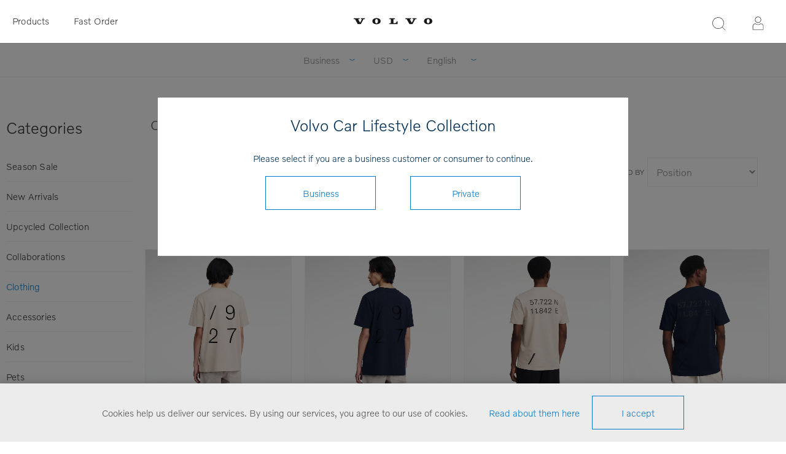

--- FILE ---
content_type: text/html; charset=utf-8
request_url: https://collection.volvocars.com/en/RetrieveProductRibbons
body_size: 423
content:

            <a href="/en/fleece-jacket" class="ribbon-position top-left" data-productribbonid="3" data-productid="8677">
                <div class="product-ribbon better-choice">
                    
        <img id="ribbon-picture-3-8677-111" src="https://brandonwebstorage.azureedge.net/nopcore/0085197_betterchoice_small.png"/>


                </div>
            </a>
            <a href="/en/mens-functional-polo-shirt" class="ribbon-position top-left" data-productribbonid="3" data-productid="8696">
                <div class="product-ribbon better-choice">
                    
        <img id="ribbon-picture-3-8696-111" src="https://brandonwebstorage.azureedge.net/nopcore/0085197_betterchoice_small.png"/>


                </div>
            </a>
            <a href="/en/mens-vest" class="ribbon-position top-left" data-productribbonid="3" data-productid="8656">
                <div class="product-ribbon better-choice">
                    
        <img id="ribbon-picture-3-8656-111" src="https://brandonwebstorage.azureedge.net/nopcore/0085197_betterchoice_small.png"/>


                </div>
            </a>
            <a href="/en/mens-organic-t-shirt-2" class="ribbon-position top-left" data-productribbonid="3" data-productid="2117">
                <div class="product-ribbon better-choice">
                    
        <img id="ribbon-picture-3-2117-111" src="https://brandonwebstorage.azureedge.net/nopcore/0085197_betterchoice_small.png"/>


                </div>
            </a>
            <a href="/en/mens-polo-shirt" class="ribbon-position top-left" data-productribbonid="3" data-productid="2147">
                <div class="product-ribbon better-choice">
                    
        <img id="ribbon-picture-3-2147-111" src="https://brandonwebstorage.azureedge.net/nopcore/0085197_betterchoice_small.png"/>


                </div>
            </a>
            <a href="/en/hoodie" class="ribbon-position top-left" data-productribbonid="3" data-productid="2146">
                <div class="product-ribbon better-choice">
                    
        <img id="ribbon-picture-3-2146-111" src="https://brandonwebstorage.azureedge.net/nopcore/0085197_betterchoice_small.png"/>


                </div>
            </a>
            <a href="/en/rain-poncho" class="ribbon-position top-left" data-productribbonid="3" data-productid="2087">
                <div class="product-ribbon better-choice">
                    
        <img id="ribbon-picture-3-2087-111" src="https://brandonwebstorage.azureedge.net/nopcore/0085197_betterchoice_small.png"/>


                </div>
            </a>
            <a href="/en/womens-organic-t-shirt-2" class="ribbon-position top-left" data-productribbonid="3" data-productid="2118">
                <div class="product-ribbon better-choice">
                    
        <img id="ribbon-picture-3-2118-111" src="https://brandonwebstorage.azureedge.net/nopcore/0085197_betterchoice_small.png"/>


                </div>
            </a>


--- FILE ---
content_type: text/css
request_url: https://collection.volvocars.com/Themes/VCC/Content/CSS/styles.css
body_size: 46821
content:
@font-face {
  font-family: 'Regular';
  src: url("../font/Novum/Volvo Novum-Light.woff2") format("truetype");
}
@font-face {
  font-family: 'Bold';
  src: url("../font/Novum/Volvo Novum-Bold.woff2") format("truetype");
  /*font-weight: 700;*/
}
@font-face {
  font-family: 'Thin';
  src: url("../font/Novum/Volvo Novum-Light.woff2") format("truetype");
}
@font-face {
  font-family: "FontAwesome";
  src: url('/lib/fontAwesome/fonts/FontAwesome.otf') format('opentype');
}
/*********** CSS RESET **********/

* {
  margin: 0;
  outline: none;
  padding: 0;
  text-decoration: none;
  box-sizing: border-box;
  font-family: 'Thin', Helvetica, Arial, sans-serif;
}
*:before,
*:after {
  box-sizing: border-box;
}
html {
  margin: 0 !important;
  -webkit-text-size-adjust: none;
}
html ol,
html ul {
  list-style: none;
  margin-bottom: 0;
}
a img {
  border: none;
}
a:active {
  outline: none;
}
button::-moz-focus-inner,
input[type="button"]::-moz-focus-inner,
input[type="submit"]::-moz-focus-inner,
input[type="reset"]::-moz-focus-inner,
input[type="file"] > input[type="button"]::-moz-focus-inner {
  margin: 0;
  border: 0;
  padding: 0;
}
input[type="button"],
input[type="submit"],
input[type="reset"],
input[type="text"],
input[type="password"],
input[type="email"],
input[type="tel"],
textarea,
button {
  border-radius: 0;
}
input[type="button"],
input[type="submit"],
input[type="reset"] {
  -webkit-appearance: none;
}
input::-moz-placeholder {
  opacity: 1;
}
input:-webkit-autofill {
  -webkit-box-shadow: inset 0 0 0 1000px white;
}
script {
  display: none !important;
}
/*********** GLOBAL STYLES **********/

body {
  max-width: 100%;
  overflow-x: hidden;
  /* responsive navigation & filters scroll bug fix*/
  font-style: normal;
  color: #515151;
  min-height: 100vh;
}
body.air-theme {
  font-family: 'Montserrat', sans-serif;
  font-size: 16px;
  font-weight: 400;
}
body.earth-theme {
  font-family: 'Thin', Helvetica, Arial, sans-serif;
  font-size: 16px;
  font-weight: 300;
}
html a {
  color: #333333;
  cursor: pointer;
}
html a:hover {
  color: #007bcd;
  cursor: pointer;
}
img {
  max-width: 100%;
}
a img {
  opacity: 0.99;
  /*firefox scale bug fix*/

}
html h2,
html h1,
html h3,
html h4 {
  font-weight: 400;
}
table {
  width: 100%;
  border-collapse: collapse;
}
input[type="text"],
input[type="password"],
input[type="email"],
input[type="tel"],
textarea,
select {
  height: 47px;
  background-color: white;
  padding: 10px;
  vertical-align: middle;
  color: #888888;
}
input[type="text"],
input[type="password"]:focus {
  border: 1px solid #f0f0f0 !important;
}
.air-theme input[type="text"],
.air-theme input[type="password"],
.air-theme input[type="email"],
.air-theme input[type="tel"],
.air-theme textarea,
.air-theme select {
  font-size: 12px;
  font-family: 'Montserrat', sans-serif;
  font-weight: 400;
}
.earth-theme input[type="text"],
.earth-theme input[type="password"],
.earth-theme input[type="email"],
.earth-theme input[type="tel"],
.earth-theme textarea,
.earth-theme select {
  font-size: 16px;
  font-family: 'Thin', Helvetica, Arial, sans-serif;
  font-weight: 300;
}
textarea {
  min-height: 150px;
  white-space: pre;
}
select {
  min-width: 50px;
  padding-right: 25px;
  /*fix for select replacement cropped text*/

}
input[type="checkbox"],
input[type="radio"],
input[type="checkbox"] + *,
input[type="radio"] + * {
  vertical-align: middle;
}
input[type="submit"],
input[type="button"],
button {
  border: 1px solid #007bcd;
  color: #007bcd;
  background-color: transparent;
  cursor: pointer;
}
.button-1 {
  height: 55px !important;
  padding: 0 35px !important;
  font-weight: 400 !important;
  color: #007bcd !important;
  text-transform: none !important;
  font-size: 15px !important;
  transition: opacity 0.2s ease !important;
  background-color: transparent !important;
}
.button-1:before {
  background: none !important;
  display: none !important;
}
.button-1:hover {
  background-color: #007bcd !important;
  color: white !important;
  opacity: 1 !important;
}
.earth-theme input[type="button"],
.earth-theme input[type="submit"],
.earth-theme button,
.earth-theme .button-1,
.earth-theme .button-2 {
  font-family: 'Thin', Helvetica, Arial, sans-serif;
}
label,
label + *,
.label {
  font-size: 16px;
}
.select-wrap select {
  position: relative;
  z-index: 1;
  opacity: 1;
}
.select-wrap .select-box {
  position: absolute;
  top: 0;
  left: 0;
  width: 100%;
  height: 40px;
  border: 1px solid #f6f3f0;
  background-color: white;
  padding: 10px 25px 10px 10px;
  text-align: left;
  line-height: 18px;
  white-space: nowrap;
}
.air-theme .select-wrap .select-box {
  font-size: 12px;
}
.earth-theme .select-wrap .select-box {
  font-size: 16px;
  visibility: hidden;
}
.select-wrap .select-box:after {
  content: "";
  position: absolute;
  top: 12px;
  right: 8px;
  width: 14px;
  height: 14px;
  border-radius: 50%;
  background: url('/Themes/VCC/Content/img/icons/chevron_down.svg') center no-repeat;
  vertical-align: middle;
}
.select-wrap .select-inner {
  display: block;
  max-width: 100%;
  overflow: hidden;
}
.master-wrapper-content {
  position: initial;
  z-index: 0;
  /* giving priority to header and header-menu */

}
.master-wrapper-content .center-1 {
  width: 100%;
}
.master-column-wrapper {
  width: 100%;
  margin: auto;
  padding-left: 10px;
  padding-right: 10px;
}
.master-column-wrapper .mainwrapper {
  width: 100%;
  /*margin-right: 20px;*/

}
.master-column-wrapper .mainwrapper .spc-categories .spc-header .category-title :before {
  border-color: transparent #007bcd transparent transparent;
}
.master-column-wrapper .mainwrapper .spc-products .spc-categories .spc-header .category-title a,
.master-column-wrapper .mainwrapper .spc-wrapper .spc-categories .spc-header .category-title a {
  background-color: #007bcd;
}
.master-column-wrapper .mainwrapper .spc-products .spc-categories .spc-header .category-title:before,
.master-column-wrapper .mainwrapper .spc-wrapper .spc-categories .spc-header .category-title:before {
  border-color: transparent #007bcd transparent transparent;
}
.master-column-wrapper .mainwrapper .spc-products .item-grid .item-box .product-item .details h2,
.master-column-wrapper .mainwrapper .spc-wrapper .item-grid .item-box .product-item .details h2 {
  display: none;
}
.master-column-wrapper .mainwrapper .spc-products .item-grid .item-box .product-item .details .add-info .prices,
.master-column-wrapper .mainwrapper .spc-wrapper .item-grid .item-box .product-item .details .add-info .prices {
  display: none;
}
.master-column-wrapper:after {
  content: "";
  display: block;
  clear: both;
}
.home-page-body .master-column-wrapper {
  width: 100%;
}
.center-1 {
  margin: 0 0 60px;
}
.center-2,
.side-2 {
  margin: 0 0 60px;
}
.page {
  min-height: 200px;
  text-align: left;
}
.html-home-page .page {
  text-align: center;
}
.page-title,
.home-page .title,
.product-grid .title,
.home-page .topic-block-title {
  margin: 50px 0 60px;
  text-align: center;
  color: #333333;
}
.product-grid + .product-grid .title {
  margin-top: 0;
}
.page-title h1,
.home-page .title strong,
.product-grid .title strong,
.home-page .topic-block-title h2 {
  display: block;
  /*prevents a bug with absolute pseudo elements inside the <strong>*/
  position: relative;
  color: #333333;
  text-transform: none;
}
.air-theme .page-title h1,
.air-theme .home-page .title strong,
.air-theme .product-grid .title strong,
.air-theme .home-page .topic-block-title h2 {
  font-size: 22px;
  font-weight: 700;
  letter-spacing: 2px;
}
.earth-theme .page-title h1,
.earth-theme .home-page .title strong,
.earth-theme .product-grid .title strong,
.earth-theme .home-page .topic-block-title h2 {
  font-size: 24px;
  font-weight: 400;
}
.page-title h1:after,
.home-page .title strong:after,
.product-grid .title strong:after,
.home-page .topic-block-title h2:after {
  content: "";
  position: absolute;
  /*bottom: -18px;
    left: 50%;
    width: 80px;
    height: 4px;*/
  margin: 0 0 0 -40px;
  right: 0;
  top: 5px;
  height: 24px;
  width: 2px;
  transform: skewX(-30deg);
  left: 100%;
}
.air-theme .page-title h1:after,
.air-theme .home-page .title strong:after,
.air-theme .product-grid .title strong:after,
.air-theme .home-page .topic-block-title h2:after {
  background-color: #f0f0f0;
}
.earth-theme .page-title h1:after,
.earth-theme .home-page .title strong:after,
.earth-theme .product-grid .title strong:after,
.earth-theme .home-page .topic-block-title h2:after {
  background-color: transparent;
}
.page:after,
.page-title:after,
.page-body:after {
  content: "";
  display: block;
  clear: both;
}
.buttons {
  text-align: center;
}
.required {
  font-size: 16px;
  color: #007bcd;
}
.link-rss {
  display: none;
  font-size: 0 !important;
}
.category-description ul,
.manufacturer-description ul,
.full-description ul,
.topic-html-content ul,
.topic-page ul,
.post-body ul,
.custom-tab ul {
  margin: 12px 0;
  padding: 0 0 0 36px;
  list-style: disc;
}
.category-description ol,
.manufacturer-description ol,
.full-description ol,
.topic-html-content ol,
.topic-page ol,
.post-body ol,
.custom-tab ol {
  margin: 12px 0;
  padding: 0 0 0 36px;
  list-style: decimal;
}
.category-description p,
.manufacturer-description p,
.vendor-description p,
.full-description p,
.topic-html-content p,
.topic-page p,
.post-body p,
.news-body p,
.custom-tab p {
  margin: 10px 0;
  word-wrap: break-word;
}
.master-loading-overlay {
  position: fixed;
  top: 0;
  left: 0;
  right: 0;
  bottom: 0;
  z-index: 9999;
  background: white url('/Themes/_Brandon/Content/img/loading.gif') center no-repeat;
  opacity: 0.95;
}
.overlayOffCanvas {
  display: none;
  position: fixed;
  top: 0;
  left: 0;
  bottom: 0;
  z-index: 998;
  width: 100%;
  height: 100%;
  background-color: rgba(0, 0, 0, 0.7);
  transition: background-color 0.5s ease;
}
.scrollYRemove {
  overflow: hidden !important;
  -ms-touch-action: none !important;
  -webkit-overflow-scrolling: touch !important;
}
.ps-container > .ps-scrollbar-y-rail {
  visibility: hidden !important;
}
/*********** GLOBAL FORMS ***********/

.fieldset,
.section {
  position: relative;
  margin: 0 0 40px;
}
.fieldset .title,
.section .title {
  margin: 0 0 15px;
  color: #333333;
  text-transform: none;
}
.fieldset .title strong,
.section .title strong {
  font-weight: 400;
}
.form-fields {
  position: relative;
}
.inputs,
.inputs-inline {
  position: relative;
  width: 440px;
  max-width: 100%;
  margin: 0 auto 15px;
  text-align: left;
  white-space: nowrap;
  /*fix for 'required' elements*/
  font-size: 0;
}
.inputs:after {
  content: "";
  display: block;
  clear: both;
}
.inputs label {
  text-align: left;
}
.inputs-inline label {
  margin-bottom: 0;
  margin-right: 10px;
}
.air-theme .inputs label {
  font-size: 12px;
}
.earth-theme .inputs label {
  font-size: 15px;
}
.inputs input[type="text"],
.inputs input[type="password"],
.inputs input[type="email"],
.inputs input[type="tel"],
.inputs select,
.inputs textarea {
  width: 100%;
  vertical-align: middle;
}
.inputs input[type="text"]:focus,
.inputs input[type="password"]:focus,
.inputs input[type="email"]:focus,
.inputs input[type="tel"]:focus,
.inputs select:focus,
.inputs textarea:focus {
  border-color: #888888 !important;
}
input:focus {
  border-color: #888888 !important;
}
.inputs textarea {
  min-height: 200px;
}
.inputs.reversed {
  margin-bottom: 25px;
}
.inputs .required,
.inputs-inline .required {
  margin: 0 0 0 -8px;
  border-width: 0 8px 8px 0;
  border-style: dashed solid dashed;
  vertical-align: top;
  font-size: 0;
}
.air-theme .inputs .required {
  border-color: transparent #eda187 transparent;
}
.earth-theme .inputs .required,
.earth-theme .inputs-inline .required {
  border-color: transparent red transparent;
}
.air-theme .message-error,
.air-theme .field-validation-error,
.air-theme .username-not-available-status,
.air-theme .poll-vote-error,
.password-error,
.air-theme .field-validation-valid,
.air-theme .username-available-status {
  display: block;
  font-size: 11px;
}
.earth-theme .message-error,
.earth-theme .field-validation-error,
.earth-theme .username-not-available-status,
.earth-theme .poll-vote-error,
.password-error,
.earth-theme .field-validation-valid,
.earth-theme .username-available-status {
  display: block;
  font-size: 13px;
  font-weight: 400;
}
.message-error,
.field-validation-error,
.username-not-available-status,
.poll-vote-error,
.password-error {
  color: #007bcd;
}
.field-validation-valid,
.username-available-status,
.new-comment .result {
  color: #671a3d;
}
.captcha-box {
  margin: 0 0 25px;
  text-align: center;
  line-height: 0;
  /*firefox line-height bug fix*/

}
.captcha-box > div {
  display: inline-block;
}
.captcha-box input {
  height: auto;
}
.air-theme .fieldset + .buttons .button-1 {
  background-color: transparent;
  font-size: 14px;
}
/*.earth-theme .fieldset + .buttons .button-1, .fieldset .buttons .button-1 {
        background-color: @background_color_3;
        font-size: 15px;
        line-height: 51px;*/

/*firefox line-height bug fix*/

/*}*/

.fieldset + .buttons .button-1:hover {
  opacity: 0.9;
}
/*********** GLOBAL TABLES ***********/

.cart,
.data-table,
.forums-table-section table {
  border-bottom: none;
}
.cart th,
.data-table th,
.forums-table-section th {
  border-bottom: 1px solid #eeeeee;
  background-color: transparent;
  padding: 15px 5px;
  white-space: nowrap;
}
.air-theme .cart th,
.air-theme .data-table th,
.air-theme .forums-table-section th {
  font-size: 13px;
  font-weight: 400;
  color: #aaaaaa;
}
.earth-theme .cart th,
.earth-theme .data-table th,
.earth-theme .forums-table-section th {
  font-size: 16px;
  font-weight: 300;
}
.cart td,
.data-table td,
.forums-table-section td {
  min-width: 20%;
  border: none;
  background-color: white;
  padding: 15px;
}
td.sku {
  min-width: 200px;
}
.cart .product,
.data-table .product,
.data-table .message,
.data-table .info,
.data-table .name,
.forum-table .forum-details,
.forum-table .topic-details {
  text-align: left;
}
.cart .remove-from-cart,
.cart .add-to-cart,
.data-table .select-boxes,
.data-table .order {
  text-align: center;
}
.cart .product-picture {
  text-align: center;
  font-size: 0;
}
.cart .product-picture a {
  display: inline-block;
}
.cart .product-picture img {
  max-width: 60px;
}
.cart .product-name {
  font-weight: 400;
  color: #333333;
  text-transform: none;
}
.cart .attributes {
  margin: 10px 0 !important;
  border: none;
  background-color: transparent;
  padding: 0;
}
.cart .edit-item a {
  font-weight: 400;
  color: #f74258;
}
.cart .edit-item a:hover {
  text-decoration: underline;
}
.cart .message-error {
  margin: 0 !important;
  text-align: left !important;
}
.cart td.unit-price {
  font-weight: 400;
  white-space: nowrap;
}
.cart .quantity {
  text-align: center;
  white-space: nowrap;
}
.cart .increase,
.cart .decrease {
  display: inline-block;
  width: 20px;
  height: 20px;
  border-radius: 0%;
  background-color: #bbbbbb;
  background-image: url('/Themes/_Brandon/Content/img/table-sprite.png');
  background-repeat: no-repeat;
  vertical-align: middle;
  font-size: 0;
  cursor: pointer;
}
.cart .increase {
  background-position: left center;
}
.cart .decrease {
  background-position: right center;
}
.cart .qty-input {
  width: 50px;
  height: 40px;
  margin: 0 8px;
  text-align: center;
  font-size: 14px !important;
  font-weight: 400;
  color: #888888;
}
.cart .qty-dropdown {
  width: 60px;
}
.cart .select-wrap {
  display: inline-block;
}
.cart .select-box {
  font-size: 14px !important;
  color: #888888;
}
.cart td.subtotal {
  font-weight: 400;
  white-space: nowrap;
}
.air-theme .cart td.subtotal {
  color: #eda187;
}
.earth-theme .cart td.subtotal {
  color: #333333;
  font-weight: 600;
}
.cart .subtotal .discount {
  white-space: normal;
}
.cart .discount-additional-info {
  margin: 5px 0 0;
  white-space: normal;
  color: #888888;
}
.air-theme .discount-additional-info {
  font-weight: 200;
}
.earth-theme .discount-additional-info {
  font-size: 16px;
  font-weight: 300;
}
/*********** NOTIFICATIONS & POPUPS  ***********/

.earth-theme .bar-notification {
  display: none;
  position: fixed;
  bottom: 0;
  left: 0;
  z-index: 1080;
  width: 100%;
  padding: 20px 50px 20px 20px;
  color: #333333;
  opacity: 0.95;
  display: flex;
  justify-content: center;
}
.earth-theme .bar-notification .close {
  position: unset;
  /*        &:hover {
            opacity: 0.9;
        }
        */

}
.earth-theme .bar-notification.content a {
  color: white;
}
.earth-theme .bar-notification.success {
  background-color: #007bcd;
  color: white;
}
.earth-theme .bar-notification.success .content {
  margin: 0 10px 0 0;
}
.earth-theme .bar-notification.success .content a {
  color: white;
  text-decoration: underline;
}
.earth-theme .bar-notification.warning {
  background-color: #ffe082;
}
.earth-theme .bar-notification.error {
  background-color: #ffc9a6;
}
.air-theme .bar-notification .close {
  top: 18px;
}
.noscript {
  background-color: #ffff99;
  padding: 10px;
  text-align: center;
}
.ajax-loading-block-window {
  position: fixed;
  top: 0;
  left: 0;
  z-index: 999;
  width: 100% !important;
  height: 100% !important;
  background: white url('/Themes/_Brandon/Content/img/loading.gif') center no-repeat;
  opacity: 0.9;
}
.ui-dialog {
  z-index: 1050;
  width: 500px !important;
  max-width: 95%;
  box-shadow: 0 0 15px rgba(0, 0, 0, 0.2);
  background-color: white;
  padding: 40px 20px;
  text-align: center;
}
.ui-dialog-titlebar {
  margin: 0 0 20px;
  color: #888888;
  text-transform: none;
}
.air-theme .ui-dialog-titlebar {
  font-size: 18px;
  font-weight: 700;
  letter-spacing: 1px;
}
.earth-theme .ui-dialog-titlebar {
  font-size: 20px;
  font-weight: 400;
}
.ui-dialog-titlebar button {
  position: absolute;
  top: 10px;
  right: 10px;
  width: 22px;
  height: 22px;
  border-radius: 50%;
  background: #cccccc url('/Themes/_Brandon/Content/img/close-sprite.png') center bottom no-repeat;
  font-size: 0;
  transition: opacity 0.2s ease;
}
.ui-dialog-titlebar button:hover {
  opacity: 0.9;
}
.ui-dialog-titlebar button span {
  display: none;
}
.ui-dialog-content {
  height: auto !important;
  min-height: 0 !important;
  line-height: 20px;
  overflow: auto;
  text-align: justify;
}
.air-theme .ui-dialog-content {
  font-family: 'Raleway', sans-serif;
  font-size: 13px;
}
.ui-dialog .page {
  min-height: 0;
}
.ui-dialog .page-title {
  display: none;
}
.ui-dialog .page-body {
  text-align: center;
}
.eu-cookie-bar-notification {
  position: fixed;
  bottom: 0;
  left: 0;
  z-index: 1050;
  width: 100%;
  box-shadow: 0 0 15px rgba(0, 0, 0, 0.2);
  overflow: hidden;
  padding: 30px 20px;
  text-align: center;
}
.air-theme .eu-cookie-bar-notification {
  background-color: white;
}
.earth-theme .eu-cookie-bar-notification {
  background-color: #ececec;
}
.earth-theme .eu-cookie-bar-notification .text {
  font-size: 15px;
}
.earth-theme .eu-cookie-bar-notification a {
  color: #007bcd;
}
.earth-theme .eu-cookie-bar-notification button {
  height: 55px;
  padding: 0 35px;
  font-weight: 400;
  color: #007bcd;
  text-transform: none;
  font-size: 15px;
  transition: opacity 0.2s ease;
  background-color: transparent;
  border: 1px solid #007bcd;
  min-width: 150px;
}
.earth-theme .eu-cookie-bar-notification button:before {
  background: none;
  display: none;
}
.earth-theme .eu-cookie-bar-notification button span::after {
  content: "\f105";
  font-family: FontAwesome;
  font-size: 15px;
  color: #007bcd;
  margin-left: 8px;
  font-weight: 100;
}
.earth-theme .eu-cookie-bar-notification button:hover {
  background-color: #007bcd;
  color: white;
  opacity: 1;
}
.earth-theme .eu-cookie-bar-notification button:hover span::after {
  content: "\f105";
  font-family: FontAwesome;
  font-size: 15px;
  color: white;
  margin-left: 12px;
  transition: margin-left ease 0.5s;
}
.eu-cookie-bar-notification .text {
  margin: 0 0 20px;
  line-height: 20px;
}
.air-theme .eu-cookie-bar-notification .text {
  font-family: 'Raleway', sans-serif;
  font-size: 13px;
}
.eu-cookie-bar-notification a {
  display: block;
  margin: 10px 0 0;
}
.eu-cookie-bar-notification a:hover {
  text-decoration: underline;
}
.air-theme .eu-cookie-bar-notification a {
  color: #eda187;
}
.air-theme .eu-cookie-bar-notification button {
  background-color: #f0f0f0;
  font-size: 12px;
}
.eu-cookie-bar-notification button:hover {
  opacity: 0.9;
}
.scroll-back-button {
  display: none;
  position: fixed;
  right: 22px;
  bottom: 80px;
  z-index: 1010;
  width: 55px;
  height: 55px;
  border-radius: 0%;
  overflow: hidden;
  background: url('/Themes/_Brandon/Content/img/scroll-button.png') no-repeat center 45%;
  text-transform: none;
  cursor: pointer;
  transition: opacity 0.3s ease;
}
.scroll-back-button:hover {
  opacity: 0.8;
}
.air-theme .scroll-back-button {
  background-color: #f0f0f0;
}
.earth-theme .scroll-back-button {
  background-color: rgba(0, 123, 205, 0.7);
}
/*********** HEADER ***********/

.admin-header-links {
  display: block;
  position: fixed;
  bottom: 0;
}
.air-theme .admin-header-links {
  background-color: #333333;
  color: white;
}
.earth-theme .admin-header-links {
  background-color: transparent;
  color: #333333;
}
.admin-header-links .impersonate {
  display: inline-block;
}
.admin-header-links a,
.admin-header-links span {
  display: inline-block;
  margin: 12px 12px;
  padding: 6px;
  line-height: 40px;
  text-transform: uppercase;
  color: white;
  background-color: rgba(0, 123, 205, 0.3);
}
.air-theme .admin-header-links a,
.air-theme .admin-header-links span {
  font-family: 'Raleway', sans-serif;
}
.header {
  text-align: center;
}
.header .language-selector {
  display: none;
}
.air-theme .header {
  background-color: white;
}
.earth-theme .header {
  background-color: transparent;
}
.earth-theme .header .flyout-cart {
  background-color: white;
  border: 1px solid #888888;
}
.earth-theme .header .flyout-cart .mini-shopping-cart .count {
  background-color: white;
  border: none;
}
.earth-theme .header .flyout-cart .mini-shopping-cart .items {
  border-bottom: none;
  overflow: auto;
}
.earth-theme .header .flyout-cart .mini-shopping-cart .items .item {
  border-bottom: 1px solid #f0f0f0;
}
.earth-theme .header .flyout-cart .mini-shopping-cart .items .item .product {
  padding: 0;
}
.earth-theme .header .flyout-cart .mini-shopping-cart .items .item .product .price {
  border: none;
}
.header-logo {
  width: 128px;
  margin: 0 auto;
}
.header-logo a {
  display: flex;
  max-width: 170px;
  line-height: 0;
  /*firefox line-height bug fix*/
  height: 51px;
}
.header-logo img {
  max-width: 100%;
}
.header-logo #logo {
  display: inline-block;
  height: 100%;
  vertical-align: middle;
}
.header-logo #logo a {
  vertical-align: middle;
}
.air-theme .header-logo img {
  background-color: #f0f0f0;
}
.earth-theme .header-logo img {
  background-color: transparent;
  width: 128px;
}
/* We won't show header and nav tools in login and register sites*/

.html-login-page #headerMenuParent,
.html-registration-page #headerMenuParent,
.html-login-page .footer-wrapper,
.html-registration-page .footer-wrapper,
.html-login-page .responsive-nav-wrapper {
  display: none;
}
.html-login-page .responsive-nav-wrapper-parent .search-wrap,
.html-registration-page .responsive-nav-wrapper-parent .search-wrap,
.html-login-page .responsive-nav-wrapper-parent .currency-selector {
  display: none;
}
.responsive-nav-wrapper div {
  display: inline-block;
  margin: 0 5px;
  overflow: hidden;
  vertical-align: middle;
  height: 70px;
  padding: 0 7px;
  margin-bottom: 5px;
}
.responsive-nav-wrapper div a,
.responsive-nav-wrapper div span {
  height: 70px;
}
.responsive-nav-wrapper .shopping-cart-link {
  border-left: 1px #f0f0f0 solid;
  border-right: 1px #f0f0f0 solid;
}
.responsive-nav-wrapper .personal-button {
  margin-right: 14px;
}
.responsive-nav-wrapper span,
.responsive-nav-wrapper a {
  display: block;
  position: relative;
  height: 50px;
  width: 50px;
  background-image: url('/Themes/VCC/Content/img/header-navigation-sprite.png');
  background-repeat: no-repeat;
  font-size: 0;
  cursor: pointer;
  background-size: 25px;
}
.air-theme .responsive-nav-wrapper span,
.air-theme .responsive-nav-wrapper a {
  background-color: #f0f0f0;
}
.earth-theme .responsive-nav-wrapper span,
.earth-theme .responsive-nav-wrapper a {
  background-color: transparent;
}
.earth-theme .responsive-nav-wrapper span:hover,
.earth-theme .responsive-nav-wrapper a:hover {
  background-color: transparent;
}
.responsive-nav-wrapper .menu-title span {
  background-image: url('/Themes/VCC/Content/img/icons/menu.svg');
  background-position: center;
}
.responsive-nav-wrapper .search-wrap span {
  background-image: url('/Themes/VCC/Content/img/icons/search.svg');
  background-position: center;
}
.earth-theme .responsive-nav-wrapper .personal-button span {
  background-image: url('/Themes/VCC/Content/img/icons/profile.svg');
  background-position: center;
}
.earth-theme .responsive-nav-wrapper .wishlist-opener a {
  background-image: url('/Themes/VCC/Content/img/icons/heart.svg');
  background-position: center;
  text-decoration: none;
}
.earth-theme .responsive-nav-wrapper .shopping-cart-link a {
  background-image: url('/Themes/VCC/Content/img/icons/shop.svg');
  background-position: center;
  text-decoration: none;
}
.store-search-box.active,
.header-options.active {
  display: block;
}
.store-search-box {
  display: none;
  position: fixed;
  text-align: center;
  background-color: white;
  padding: 30px 20px;
  font-size: 0;
  transition: all 0.3s ease;
  left: unset;
  right: 0;
}
.store-search-box .close {
  display: none;
  font-size: 0;
}
.search-box form {
  position: relative;
  z-index: 1;
  height: 60px;
  border: none;
  background-color: transparent;
}
.search-box form .search-box-button {
  margin-right: 20px;
}
.search-box form .instantSearch .k-item:first-child:before,
.search-box form .instantSearch .k-item:last-child:after {
  display: none !important;
}
.search-box form:after {
  content: "";
  display: block;
  clear: both;
}
.search-box input.search-box-text {
  float: left;
  width: 268px !important;
  height: 55px;
  border: none;
  padding: 0 80px 0 20px;
  color: #333333;
}
/*    .air-theme .search-box input.search-box-text {
        font-size: 14px;
    }

    .earth-theme .search-box input.search-box-text {
        font-size: 18px;
        width: 200px !important;
    }*/

.search-box input.search-box-text:focus {
  color: #333333;
}
.search-box .search-box-button {
  position: absolute;
  top: 10px;
  right: 0;
  width: 60px;
  background: none;
  font-size: 0;
  background-color: #161618;
  font-size: 0 !important;
  background-image: url("data:image/svg+xml,<svg xmlns='http://www.w3.org/2000/svg' width='40' height='40' viewBox='0 0 40 40' stroke-width='1' stroke='rgb(255,255,255)' fill='none'> <path fill-rule='evenodd' clip-rule='evenodd' d='M28.753 29.5129C26.0716 32.0223 22.4681 33.5586 18.5059 33.5586C10.2216 33.5586 3.50586 26.8429 3.50586 18.5586C3.50586 10.2743 10.2216 3.55859 18.5059 3.55859C26.7901 3.55859 33.5059 10.2743 33.5059 18.5586C33.5059 22.5209 31.9696 26.1243 29.4602 28.8058L37.8594 37.205L37.1523 37.9121L28.753 29.5129ZM32.5059 18.5586C32.5059 26.2906 26.2378 32.5586 18.5059 32.5586C10.7739 32.5586 4.50586 26.2906 4.50586 18.5586C4.50586 10.8266 10.7739 4.55859 18.5059 4.55859C26.2378 4.55859 32.5059 10.8266 32.5059 18.5586Z' fill='rgb(255,255,255)'/> </svg>");
  background-repeat: no-repeat;
  background-position: center;
  background-size: 24px;
}
.search-box .search-box-button:hover {
  background-color: white !important;
  opacity: 1 !important;
  background-image: url("data:image/svg+xml,<svg xmlns='http://www.w3.org/2000/svg' width='40' height='40' viewBox='0 0 40 40' stroke-width='1' stroke='rgb(136,136,136)' fill='none'> <path fill-rule='evenodd' clip-rule='evenodd' d='M28.753 29.5129C26.0716 32.0223 22.4681 33.5586 18.5059 33.5586C10.2216 33.5586 3.50586 26.8429 3.50586 18.5586C3.50586 10.2743 10.2216 3.55859 18.5059 3.55859C26.7901 3.55859 33.5059 10.2743 33.5059 18.5586C33.5059 22.5209 31.9696 26.1243 29.4602 28.8058L37.8594 37.205L37.1523 37.9121L28.753 29.5129ZM32.5059 18.5586C32.5059 26.2906 26.2378 32.5586 18.5059 32.5586C10.7739 32.5586 4.50586 26.2906 4.50586 18.5586C4.50586 10.8266 10.7739 4.55859 18.5059 4.55859C26.2378 4.55859 32.5059 10.8266 32.5059 18.5586Z' fill='rgb(136,136,136)'/> </svg>");
  background-repeat: no-repeat;
  background-position: center;
  box-shadow: none;
  background-size: 24px;
}
.ui-helper-hidden-accessible {
  display: none;
}
.ui-autocomplete {
  position: absolute;
  z-index: 0;
  width: calc(58%) !important;
  box-shadow: 0 0 15px rgba(0, 0, 0, 0.2);
  overflow: hidden;
  background-color: white;
  padding: 15px 0;
  text-align: left;
}
.air-theme .ui-autocomplete li {
  font-size: 14px;
  /*reset zeroing*/

}
.earth-theme .ui-autocomplete li {
  font-size: 16px;
  /*reset zeroing*/

}
.ui-autocomplete li:first-child {
  border-top: none;
}
.ui-autocomplete a {
  display: block;
  padding: 30px 20px;
  color: #333333;
  text-transform: none;
}
.ui-autocomplete a.ui-state-focus {
  background: #f6f6f6;
}
.ui-autocomplete img {
  display: none;
  margin: 0 20px 0 0;
  vertical-align: middle;
}
.header-options {
  display: none;
  position: fixed;
  left: 0;
  right: 0;
  z-index: 1040;
  background-color: white;
  box-shadow: 0 0 5px rgba(0, 0, 0, 0.3);
  text-align: center;
  transition: all 0.3s ease;
}
.header-options #wishlistlink {
  display: block;
}
.header-options #topcartlink {
  display: none;
}
.header-selectors-wrapper {
  border-bottom: 1px solid #eeeeee;
  background-color: white;
  padding: 30px 20px;
  font-size: 0;
}
.header-selectors-wrapper > div {
  display: block;
  margin: 0 15px;
  vertical-align: middle;
}
.header-selectors-wrapper select {
  min-width: 110px;
  font-size: 13px !important;
  font-weight: 400 !important;
  text-transform: none;
}
.header-selectors-wrapper .select-box {
  font-size: 13px !important;
  font-weight: 400 !important;
  text-transform: none;
}
.language-list {
  max-width: 100%;
  font-size: 0;
}
.language-list li {
  display: inline-block;
  margin: 0 1px;
}
.language-list a {
  display: block;
  position: relative;
  width: 32px;
  height: 40px;
  line-height: 0;
}
.language-list img {
  position: absolute;
  top: 0;
  right: 0;
  bottom: 0;
  left: 0;
  margin: auto;
}
.header-links-wrapper {
  padding: 15px 20px;
  border: 1px solid #888888;
}
.header-links li {
  font-size: 0;
}
.header-links li:before {
  content: "";
  display: inline-block;
  width: 25px;
  height: 25px;
  margin: 0 10px 0 0;
  background-image: url(/Themes/VCC/Content/img/icons/profile.svg);
  background-repeat: no-repeat;
  background-size: 25px;
  vertical-align: middle;
}
.air-theme .header-links li:before {
  background-color: #f0f0f0;
}
.earth-theme .header-links li:before {
  background-color: transparent;
}
.header-links #myaccountlink:before {
  background-position: 0 center;
}
.header-links #registerlink:before {
  background-position: 0 center;
  background-image: url("data:image/svg+xml,<svg xmlns='http://www.w3.org/2000/svg' class='icon icon-tabler icon-tabler-user-plus' width='24' height='24' viewBox='0 0 24 24' stroke-width='1' stroke='rgb(136,136,136)' fill='none' stroke-linecap='round' stroke-linejoin='round'> <path stroke='none' d='M0 0h24v24H0z' fill='none'></path> <path d='M8 7a4 4 0 1 0 8 0a4 4 0 0 0 -8 0'></path> <path d='M16 19h6'></path> <path d='M19 16v6'></path> <path d='M6 21v-2a4 4 0 0 1 4 -4h4'></path> </svg>");
}
.header-links #loginlink:before {
  background-position: 0 center;
  background-image: url("data:image/svg+xml,<svg xmlns='http://www.w3.org/2000/svg' class='icon icon-tabler icon-tabler-lock-open' width='24' height='24' viewBox='0 0 24 24' stroke-width='1' stroke='rgb(136,136,136)' fill='none' stroke-linecap='round' stroke-linejoin='round'> <path stroke='none' d='M0 0h24v24H0z' fill='none'></path> <path d='M5 11m0 2a2 2 0 0 1 2 -2h10a2 2 0 0 1 2 2v6a2 2 0 0 1 -2 2h-10a2 2 0 0 1 -2 -2z'></path> <path d='M12 16m-1 0a1 1 0 1 0 2 0a1 1 0 1 0 -2 0'></path> <path d='M8 11v-5a4 4 0 0 1 8 0'></path> </svg> ");
}
.header-links #wishlistlink:before {
  background-position: 0 center;
  background-image: url(/Themes/VCC/Content/img/icons/list-view.svg);
}
.header-links #logoutlink:before {
  background-position: 0 center;
  background-image: url("data:image/svg+xml,<svg xmlns='http://www.w3.org/2000/svg' class='icon icon-tabler icon-tabler-lock' width='24' height='24' viewBox='0 0 24 24' stroke-width='1' stroke='rgb(136,136,136)' fill='none' stroke-linecap='round' stroke-linejoin='round'> <path stroke='none' d='M0 0h24v24H0z' fill='none'></path> <path d='M5 13a2 2 0 0 1 2 -2h10a2 2 0 0 1 2 2v6a2 2 0 0 1 -2 2h-10a2 2 0 0 1 -2 -2v-6z'></path> <path d='M11 16a1 1 0 1 0 2 0a1 1 0 0 0 -2 0'></path> <path d='M8 11v-4a4 4 0 1 1 8 0v4'></path> </svg>");
}
.header-links #inboxlink:before {
  background-position: -100px center;
}
.header-links span,
.header-links a {
  display: inline-block;
  vertical-align: middle;
  line-height: 35px;
}
.air-theme .header-links span,
.air-theme .header-links a {
  font-size: 13px;
}
.earth-theme .header-links span,
.earth-theme .header-links a {
  font-size: 16px;
}
.header-links a:hover {
  color: #333333;
}
.wishlist-opener,
.shopping-cart-link {
  text-align: right;
}
.air-theme .wishlist-opener small,
.air-theme .shopping-cart-link small {
  font-size: 12px;
  color: #eda187;
}
.earth-theme .wishlist-opener small,
.earth-theme .shopping-cart-link small {
  font-size: 12px;
  font-weight: 400;
  color: #007bcd;
}
/*********** FOOTER ***********/

.footer-wrapper {
  overflow: hidden;
  padding: 0;
  color: #161618;
  width: 100%;
  border-top: 1px solid #f0f0f0;
}
.footer-wrapper .footer {
  background-color: white;
  text-align: center;
}
.footer-wrapper .footer .center .title strong,
.footer-wrapper .footer h2 {
  text-transform: none;
  font-weight: 600;
  color: #333333;
}
.footer-wrapper .footer .footer-upper .list a:after {
  background: url("/Themes/VCC/Content/img/icons/chevron_right.svg") center;
  background-repeat: repeat;
  background-repeat: no-repeat;
  width: 10px;
  height: 10px;
  content: '';
  display: inline-block;
}
.footer-wrapper .footer .footer-block,
.footer-wrapper .footer .footer-middle .topic-block {
  text-align: left;
  margin-bottom: 0;
}
.footer-wrapper .footer .footer-block .list a:after,
.footer-wrapper .footer .footer-middle .topic-block .list a:after {
  background: url("/Themes/VCC/Content/img/icons/cta-white-arrow-desktop.svg") center;
  background-repeat: repeat;
  background-repeat: no-repeat;
  width: 10px;
  height: 10px;
  content: '';
  display: inline-block;
}
.footer-wrapper .footer .footer-block {
  margin-bottom: 0;
}
.footer-wrapper .footer .footer-block-right {
  margin-bottom: 50px;
}
.footer-wrapper .footer .footer-middle ul li a {
  color: #333333;
}
.air-theme .footer .title strong {
  font-size: 16px;
  font-weight: 700;
}
.earth-theme .footer .title strong {
  font-size: 16px;
  font-weight: 400;
}
.air-theme .newsletter {
  margin: -85px 0 20px;
}
.earth-theme .newsletter {
  margin: -90px 0 20px;
}
.earth-theme .newsletter .title strong {
  margin-bottom: 30px;
  color: #333333;
  font-size: 24px;
}
.newsletter-email {
  position: relative;
  z-index: 1;
  height: 70px;
  border: none;
  overflow: hidden;
  background-color: white;
  padding: 0 70px 0 0;
}
.newsletter-subscribe {
  display: block !important;
  /* form should be always visible due to disign specifics */

}
.newsletter-email .newsletter-subscribe-text {
  float: left;
  width: 100%;
  height: 100%;
  border: 2px solid #f6f3f0;
  padding: 0 20px;
  color: #333333;
}
.air-theme .newsletter-email input.newsletter-subscribe-text {
  font-size: 14px;
}
.earth-theme .newsletter-email input.newsletter-subscribe-text {
  font-size: 18px;
}
.newsletter-email .newsletter-subscribe-text:focus {
  color: #333333;
}
.newsletter-email .newsletter-subscribe-button {
  position: absolute;
  top: 0;
  right: 0;
  width: 70px;
  height: 100%;
  border-width: 0 0 0 1px;
  border-style: solid;
  border-color: #eeeeee;
  background: url('/Themes/VCC/Content/img/icons/mail_white.svg') center no-repeat;
  background-size: 30px;
  font-size: 0;
}
.air-theme .newsletter-email .newsletter-subscribe-button {
  background-color: #f0f0f0;
}
.earth-theme .newsletter-email .newsletter-subscribe-button {
  background-color: transparent;
  min-width: 70px;
  height: 70px;
}
.newsletter-email .options {
  clear: both;
  line-height: 32px;
  text-transform: lowercase;
  opacity: 0;
}
.newsletter-validation,
.newsletter-result {
  margin: 16px 0 0;
}
.air-theme .newsletter-validation,
.air-theme .newsletter-result {
  font-size: 13px;
}
.earth-theme .newsletter-validation,
.earth-theme .newsletter-result {
  font-size: 15px;
}
.newsletter-validation .please-wait {
  display: none !important;
}
.footer-middle {
  margin: 0;
}
.footer-middle .center {
  overflow: hidden;
  background-color: transparent;
  display: flex;
  flex-wrap: wrap;
}
.social-sharing {
  width: 250px;
  height: 250px;
  margin: -90px auto 50px;
  border-radius: 50%;
  background-color: #f3f3f3;
  padding: 120px 0 0;
}
.social-sharing ul {
  font-size: 0;
}
.social-sharing li {
  display: inline-block;
  margin: 3px;
}
.social-sharing a {
  display: block;
  width: 35px;
  height: 35px;
  border-radius: 50%;
  background-image: url('/Themes/_Brandon/Content/img/social-sprite.png');
  background-repeat: no-repeat;
}
.air-theme .social-sharing a {
  background-color: #f0f0f0;
}
.earth-theme .social-sharing a {
  background-color: transparent;
}
.social-sharing .facebook {
  background-position: 0 center;
}
.social-sharing .twitter {
  background-position: -35px center;
}
.social-sharing .pinterest {
  background-position: -70px center;
}
.social-sharing .instagram {
  background-position: -105px center;
}
.social-sharing .vimeo {
  background-position: -140px center;
}
.social-sharing .google {
  background-position: -175px center;
}
.social-sharing .youtube {
  background-position: -210px center;
}
.social-sharing .rss {
  background-position: -245px center;
}
.footer-block {
  margin: 50px 0;
}
.footer-block .title strong {
  font-weight: 600;
}
.footer-block .list a {
  display: inline-block;
  padding: 5px 0;
  transition: color 0.2s ease;
}
.footer-block .list a {
  color: #007bcd;
}
.footer-block .list a:hover {
  color: inherit;
}
.footer-text {
  display: inline;
  margin: 3px;
  color: #aaaaaa;
}
.footer-block .topic-block .topic-block-title {
  margin-bottom: 10px;
}
.footer-block .topic-block .topic-block-title h2 {
  text-transform: none;
  font-weight: 400;
  margin-bottom: 7px;
  font-size: 20px;
  letter-spacing: 0.2px;
  color: #161618;
}
.air-theme .footer-text {
  font-size: 11px;
}
.earth-theme .footer-text {
  font-size: 13px;
}
.footer-text:after {
  content: "|";
  display: inline-block;
  margin: 0 0 0 9px;
}
.footer-text a {
  color: #777777;
  transition: color 0.2s ease;
}
.footer-text a:hover {
  color: #444444;
}
.footer-text:last-of-type:after {
  display: none;
}
.theme-selector {
  margin: 25px 0 0;
}
.theme-selector .select-wrap {
  display: inline-block;
}
.theme-selector select {
  min-width: 130px;
}
/*********** LEFT/RIGHT COLUMN ***********/

.block {
  margin: 0 0 10px;
  text-align: left;
}
.block .title {
  position: relative;
  background-color: white;
  padding: 15px 10px;
  color: #333333;
  text-transform: none;
  cursor: pointer;
}
.block .title:before {
  content: "";
  display: none;
  width: 24px;
  height: 24px;
  margin: 0 5px 0 0;
  background-image: url('/Themes/VCC/Content/img/icons/list.svg');
  background-repeat: no-repeat;
  vertical-align: middle;
  background-size: 24px;
}
.air-theme .block .title:before {
  background-color: #f0f0f0;
}
.earth-theme .block .title:before {
  background-color: transparent;
}
.block-category-navigation .title {
  /*display: none;*/
  font-size: 26px;
  font-family: 'Regular', Helvetica, Arial, sans-serif;
  text-decoration: none;
  color: #333333;
  display: block;
  padding: 25px 0;
  padding-top: 28px;
  padding-bottom: 14px;
}
.block-category-navigation .listbox ul li {
  border-bottom: 1px solid #f0f0f0;
}
.block-category-navigation .listbox ul li a:hover {
  text-decoration: none;
}
.block-category-navigation .listbox ul li a {
  padding-left: 0px;
  text-decoration: none;
  padding-top: 15px;
  padding-bottom: 15px;
}
.block-category-navigation .listbox ul li a hover {
  text-decoration: none;
}
.block-category-navigation .listbox ul li a .active {
  color: #007bcd;
}
.block-manufacturer-navigation .title:before {
  background-position: 0 center;
}
.block-vendor-navigation .title:before {
  background-position: 0 center;
}
.block-recently-viewed-products .title:before {
  background-position: 0px center;
  background-image: url('/Themes/VCC/Content/img/icons/history.svg');
}
.block-popular-tags .title:before {
  background-position: center;
}
.block-poll .title:before {
  background-position: -120px center;
}
.block .title:after {
  content: "\f13a";
  background: none;
  font-family: FontAwesome;
  font-size: 20px;
  position: absolute;
  top: 45%;
  right: 20px;
  width: 20px;
  height: 20px;
  margin: -11px 0 0;
  border-radius: unset;
  color: #888888;
}
.block .title strong {
  vertical-align: middle;
  font-weight: 400;
}
.block .listbox {
  display: none;
  padding: 10px 0;
}
.block .listbox:after {
  content: "";
  display: block;
  clear: both;
}
.block .list a {
  display: block;
  position: relative;
  padding: 10px 25px 10px 20px;
  color: #333333;
}
.air-theme .block .list a {
  font-family: 'Raleway', sans-serif;
  font-size: 13px;
}
.earth-theme .block .list a {
  font-size: 15px;
}
.block .list a:hover {
  color: #007bcd;
  text-decoration: underline;
}
.block .list a.with-subcategories:after {
  content: "";
  position: absolute;
  right: 14px;
  width: 6px;
  height: 9px;
  background: url('/Themes/_Brandon/Content/img/arrow-grey.png') right center no-repeat;
  transition: all 0.2s ease;
}
.air-theme .block .list a.with-subcategories:after {
  top: 14px;
}
.earth-theme .block .list a.with-subcategories:after {
  top: 17px;
}
.block .list a.with-subcategories.opened:after {
  -ms-transform: rotate(90deg);
  -webkit-transform: rotate(90deg);
  transform: rotate(90deg);
}
.block .sublist li:last-child {
  border-bottom: none;
}
.block .sublist li:last-child a {
  border-bottom: none;
}
.block .sublist {
  display: none;
  margin: 0;
}
.block .sublist a {
  color: #888888;
  display: block;
  padding: 17px 20px;
  border-bottom: none;
  text-decoration: none;
  font-size: 15px;
  position: relative;
  letter-spacing: 0.2px;
}
.block .sublist a :hover {
  color: #007bcd;
  text-decoration: none;
}
.block .view-all a {
  display: block;
  padding: 10px 20px;
}
.air-theme .block .view-all a {
  font-size: 13px;
  color: #eda187;
}
.earth-theme .block .view-all a {
  font-size: 15px;
  color: #007bcd;
}
.block .view-all a span {
  vertical-align: middle;
}
.block .view-all a:after {
  content: "";
  display: inline-block;
  width: 6px;
  height: 9px;
  margin: 0 0 0 10px;
  background: url('/Themes/_Brandon/Content/img/arrow-color.png') center no-repeat;
  vertical-align: middle;
}
.air-theme .block .view-all a:after {
  margin-bottom: -1px;
  background-color: #f0f0f0;
}
.earth-theme .block .view-all a:after {
  margin-bottom: -3px;
  background-color: transparent;
}
.block .list .product-picture {
  display: none;
}
.block .tags {
  padding: 0 15px;
}
.block .tags ul {
  font-size: 0;
}
.block .tags li,
.product-tags-all-page li {
  display: inline-block;
  position: relative;
  margin: 0 10px;
  overflow: hidden;
}
.air-theme .block .tags li,
.air-theme .product-tags-all-page li {
  font-family: 'Raleway', sans-serif;
  font-size: 16px !important;
  /*setting base size*/
  color: #333333;
}
.earth-theme .block .tags li,
.earth-theme .product-tags-all-page li {
  font-size: 18px !important;
  /*setting base size*/

}
.block .tags li a,
.product-tags-all-page li a {
  line-height: 36px;
}
.block .tags li a:hover,
.product-tags-all-page li a:hover {
  color: #333333;
}
.poll {
  padding: 10px 20px;
  color: #333333;
}
.poll strong {
  display: block;
  margin: 0 0 15px;
  font-weight: 400;
}
.poll-options,
.poll-results {
  margin: 0 0 20px;
  overflow: hidden;
  padding: 0 0 0 1px;
}
.air-theme .poll-options,
.air-theme .poll-results {
  font-family: 'Raleway', sans-serif;
  font-size: 13px;
  color: #333333;
}
.earth-theme .air-theme .poll-options,
.earth-theme .poll-results {
  font-size: 15px;
}
.poll-options li,
.poll-results li {
  display: inline-block;
  padding: 6px 0;
}
.poll-options li label {
  display: inline-block;
  margin: 0 0 0 3px;
  cursor: pointer;
}
.poll .vote-poll-button {
  min-width: 80px;
  height: 40px;
  padding: 0 20px;
  color: white;
  text-transform: none;
  transition: opacity 0.2s ease;
}
.air-theme .poll .vote-poll-button {
  background-color: #f0f0f0;
  font-size: 12px;
}
.earth-theme .poll .vote-poll-button {
  background-color: transparent;
  font-size: 16px;
}
.poll .vote-poll-button:hover {
  opacity: 0.9;
}
.poll-total-votes {
  display: block;
}
.home-page-polls {
  width: 94%;
  margin: auto;
  text-align: center;
}
.home-page-polls .poll {
  padding: 0;
}
.home-page-polls .poll strong {
  margin-top: -10px;
}
.home-page-polls .poll-options li,
.home-page-polls .poll-results li {
  margin: 0 5px;
}
/********** CATEGORY PAGE **********/

html .breadcrumb {
  margin: 0 0 50px;
  background-color: white;
  padding: 15px 15px;
  text-align: left;
  display: block;
}
html .breadcrumb ul {
  display: inline-block;
}
html .breadcrumb ul:before {
  content: "";
  background: url("/Themes/VCC/Content/img/Icons/chevron_left.svg") center;
  width: 10px;
  height: 10px;
  display: inline-block;
}
.breadcrumb ul {
  font-size: 0;
}
.breadcrumb li {
  display: inline-block;
}
.breadcrumb a,
.breadcrumb span,
.breadcrumb strong {
  margin: 0 5px;
}
.air-theme .breadcrumb a,
.air-theme .breadcrumb span,
.air-theme .breadcrumb strong {
  font-size: 12px;
  color: #aaaaaa;
}
.earth-theme .breadcrumb a,
.earth-theme .breadcrumb span,
.earth-theme .breadcrumb strong {
  font-size: 16px;
  color: #333333;
  font-family: 'Thin', Helvetica, Arial, sans-serif;
  font-weight: 100;
}
.earth-theme .breadcrumb .delimiter {
  color: #007bcd;
  font-style: italic;
}
.breadcrumb strong {
  font-weight: normal;
  color: #007bcd !important;
}
.category-description,
.manufacturer-description,
.vendor-description {
  margin: 0 0 19px;
  text-align: left;
  line-height: 28px;
  margin-left: 30px;
  margin-right: 20px;
}
.category-description h1,
.manufacturer-description h1,
.vendor-description h1 {
  font-size: 22px;
  margin-top: 25px;
}
.category-description p,
.manufacturer-description p,
.vendor-description p {
  margin: 0 !important;
}
.air-theme .category-description,
.air-theme .manufacturer-description,
.air-theme .vendor-description {
  font-family: 'Raleway', sans-serif;
}
.vendor-description {
  margin: 0 0 40px;
}
.contact-vendor {
  margin: 40px 0 50px;
  text-align: center;
}
.contact-vendor-button {
  height: 40px;
  padding: 0 20px;
  color: white;
  text-transform: none;
  transition: opacity 0.2s ease;
}
.air-theme .contact-vendor-button {
  background-color: #f0f0f0;
  font-size: 12px;
}
.earth-theme .contact-vendor-button {
  background-color: transparent;
  font-size: 16px;
}
.contact-vendor-button:hover {
  opacity: 0.9;
}
.product-filters {
  display: none;
}
.product-selectors {
  margin: 0 0 20px;
  text-align: center;
  display: block;
}
.product-selectors:after {
  content: "";
  display: block;
  clear: both;
}
.product-sorting,
.product-page-size {
  display: flex !important;
  vertical-align: middle;
  flex-direction: row;
  justify-content: flex-end;
  align-items: center;
}
.product-sorting span,
.product-page-size span {
  display: inline-flex;
  margin: 0 5px 0 0;
  vertical-align: middle;
}
.product-sorting div,
.product-page-size div {
  display: inline-flex;
  vertical-align: middle;
  flex-direction: row;
}
.product-sorting .select-wrap,
.product-page-size .select-wrap {
  width: auto;
}
/*    .product-sorting > span,
    .product-page-size > span {
        display: block;
        margin: 0 0 5px;
        text-transform: none;
    }*/

.air-theme .product-sorting > span,
.air-theme .product-page-size > span {
  font-size: 10px;
  font-weight: 700;
}
.earth-theme .product-sorting > span,
.earth-theme .product-page-size > span {
  font-size: 12px;
}
.product-page-size > span:last-child {
  display: none;
}
.product-selectors select {
  min-width: 100px;
  width: 180px;
}
.product-selectors .select-box {
  color: #888888;
}
.product-viewmode,
.product-viewmode span {
  display: none;
  font-size: 0;
}
.item-grid:after,
.product-grid:after,
.product-list:after,
.manufacturer-grid:after {
  content: "";
  display: block;
  clear: both;
}
.item-grid {
  display: flex;
  flex-wrap: wrap;
}
.item-box {
  position: relative;
  float: left;
  width: 49%;
  /*two per row*/
  margin-bottom: 10%;
  margin-left: 2%;
  clear: both;
}
.item-box:nth-child(4n+1) {
  clear: both;
  margin-left: 0;
}
.item-box .picture {
  position: relative;
  margin: 0 0 15px;
  overflow: hidden;
  -webkit-backface-visibility: hidden;
  /*fixes a rendering bug in Chrome's current version*/
  border: 1px solid #f0f0f0;
}
.item-box .picture a {
  display: block;
  position: relative;
  overflow: hidden;
  padding-top: 100%;
}
.item-box .picture img {
  position: absolute;
  top: 0;
  right: 0;
  bottom: 0;
  left: 0;
  max-width: 100%;
  margin: auto;
}
.item-box .product-title {
  margin: 0 0 5px;
  overflow: hidden;
  font-weight: 400;
  color: #333333;
  text-transform: none;
}
.air-theme .item-box .product-title {
  height: 38px;
  font-size: 14px;
}
.earth-theme .item-box .product-title {
  height: auto;
  font-size: 20px;
}
.item-box .product-title.no-reserved-height {
  height: auto !important;
}
.item-box .product-title a {
  display: block;
}
.item-box .product-title + .sku {
  display: none;
}
.item-box .product-rating-box {
  margin: 0 0 10px;
  font-size: 0;
}
.item-box .rating {
  display: inline-block;
  background: url('/Themes/_Brandon/Content/img/rating-sprite.png') left top repeat-x;
  width: 80px;
  height: 16px;
}
.item-box .rating div {
  background: url('/Themes/_Brandon/Content/img/rating-sprite.png') left bottom repeat-x;
  height: 16px;
}
.air-theme .item-box .rating div {
  background-color: #f0f0f0;
}
.earth-theme .item-box .rating div {
  background-color: transparent;
}
.item-box .description {
  margin: 0 0 10px;
}
.item-box .product-rating-box,
.item-box .description {
  display: none;
}
.item-box .old-price {
  position: relative;
  color: #333333;
}
.earth-theme .item-box .old-price {
  margin: 0 10px 0 0;
  font-weight: 400;
  text-decoration: line-through;
  /*    display:block;*/

}
.item-box .old-price:after {
  content: "";
  position: absolute;
  width: 50px;
  max-width: 110%;
  height: 16px;
  background: none;
  opacity: 0.3;
}
.air-theme .item-box .old-price:after {
  top: 1px;
  left: 0;
}
.earth-theme .item-box .old-price:after {
  top: 5px;
  left: -1px;
}
.air-theme .item-box .actual-price {
  font-size: 16px;
  font-weight: 700;
  color: #eda187;
}
.earth-theme .item-box .actual-price {
  font-size: 15px;
  font-weight: 400;
  color: #333333;
}
.air-theme .item-box .tax-shipping-info {
  font-size: 13px;
}
.item-box .buttons {
  display: none;
  margin: 0;
  font-size: 0;
}
.home-page-category-grid {
  width: 94%;
  margin: 0 auto 60px;
}
.home-page .product-grid {
  width: 94%;
  margin: 0 auto 40px;
}
.sub-category-grid {
  margin: 0 0 60px;
  display: none;
}
.home-page-category-grid .item-box,
.sub-category-grid .item-box,
.manufacturer-grid .item-box,
.vendor-grid .item-box {
  width: 100%;
  margin-bottom: 3%;
  margin-left: 0;
}
.home-page-category-grid .picture,
.sub-category-grid .picture,
.manufacturer-grid .picture,
.vendor-grid .picture {
  margin: 0;
}
.home-page-category-grid .picture a,
.sub-category-grid .picture a {
  padding-top: 65%;
}
.home-page-category-grid .title,
.sub-category-grid .title {
  position: absolute;
  bottom: 0;
  left: 0;
  z-index: 1;
  width: 100%;
  height: auto;
  margin: 0;
  text-align: center;
  font-size: 0;
  color: white;
  text-transform: none;
}
.air-theme .home-page-category-grid .title,
.air-theme .sub-category-grid .title {
  font-size: 18px;
  font-weight: 700;
}
.earth-theme .home-page-category-grid .title,
.earth-theme .sub-category-grid .title {
  font-size: 20px;
  font-weight: 400;
}
.manufacturer-grid .title,
.vendor-grid .title {
  height: auto;
  margin: 0;
  text-align: center;
  font-size: 0;
  font-weight: 400;
  color: white;
  text-transform: none;
}
.air-theme .manufacturer-grid .title,
.air-theme .vendor-grid .title {
  font-size: 14px;
}
.earth-theme .manufacturer-grid .title,
.earth-theme .vendor-grid .title {
  font-size: 16px;
}
.home-page-category-grid .title a,
.sub-category-grid .title a {
  display: block;
  background-color: rgba(0, 0, 0, 0.7);
  padding: 15px 30px;
  transition: all 0.5s ease;
}
.manufacturer-grid .title a,
.vendor-grid .title a {
  display: block;
  background-color: rgba(0, 0, 0, 0.7);
  padding: 15px 30px;
  transition: all 0.5s ease;
}
.air-theme .home-page-category-grid .item-box:hover .title a,
.air-theme .sub-category-grid .item-box:hover .title a,
.air-theme .manufacturer-grid .item-box:hover .title a,
.air-theme .vendor-grid .item-box:hover .title a {
  background-color: #333333;
}
.earth-theme .home-page-category-grid .item-box:hover .title a,
.earth-theme .sub-category-grid .item-box:hover .title a,
.earth-theme .manufacturer-grid .item-box:hover .title a,
.earth-theme .vendor-grid .item-box:hover .title a {
  background-color: #ececec;
}
.pager {
  margin: 0 0 20px;
}
.pager ul {
  text-align: center;
  font-size: 0;
}
.pager li {
  display: inline-block;
  vertical-align: middle;
}
.pager li a,
.pager li span {
  display: block;
  width: 30px;
  height: 30px;
  border-radius: 0%;
  text-align: center;
  font-size: 16px;
  line-height: 30px;
  cursor: pointer;
  transition: color 0.3s ease;
}
.pager li span,
.pager li a:hover {
  color: #888888;
}
.pager .previous-page a,
.pager .next-page a,
.pager .first-page a,
.pager .last-page a {
  background-image: url('/Themes/_Brandon/Content/img/pager-sprite.png');
  background-repeat: no-repeat;
  font-size: 0;
}
.pager .previous-page {
  margin: 0 5px;
}
.pager .next-page {
  margin: 0 5px;
}
.pager .previous-page a {
  background-position: 0 center;
}
.pager .next-page a {
  background-position: -30px center;
}
.pager .current-page span {
  color: #671a3d;
  font-weight: 600;
  text-decoration: underline;
}
.air-theme .pager .previous-page a,
.air-theme .pager .next-page a {
  background-color: #f0f0f0;
}
.earth-theme .pager .previous-page a,
.earth-theme .pager .next-page a {
  background-color: transparent;
}
.pager .first-page a {
  background-color: #bbbbbb;
  background-position: -60px center;
}
.pager .last-page a {
  background-color: #bbbbbb;
  background-position: -90px center;
}
/********** PRODUCT PAGE **********/

.product-essential {
  margin: 0 0 50px;
}
.product-essential:after {
  content: "";
  display: block;
  clear: both;
}
.gallery {
  margin: 0 0 40px;
}
.gallery .gallerycontent {
  display: flex;
  flex-direction: row-reverse;
  justify-content: space-between;
}
.gallery .gallerycontent .maincontent .gallerybutton-wrapper {
  text-align: center;
  margin-top: 8px;
  margin-bottom: 18px;
}
.gallery .gallerycontent .maincontent .gallerybutton:after {
  content: "\f105";
  font-family: FontAwesome;
  font-size: 15px;
  color: transparent;
  margin-left: 8px;
  font-weight: 100;
  -webkit-text-stroke: 1px #007bcd;
}
.gallery .gallerycontent .maincontent .gallerybutton:before {
  content: url(/Themes/VCC/Content/img/Icons/icon-view-gallery.png);
  margin-right: 5px;
}
.gallery .picture {
  position: relative;
  width: 600px;
  max-width: 100%;
  margin: 0 auto;
  overflow: hidden;
  text-align: center;
  font-size: 0;
}
.gallery .picture a {
  display: inline-block;
  max-width: 100%;
  /*Ie fix*/

}
.gallery .picture-thumbs {
  float: left;
  margin: 5px 0 0;
  overflow: hidden;
  text-align: center;
  font-size: 0;
  width: 120px;
  padding-left: 20px;
}
.gallery .picture-thumbs > li {
  display: inline-block;
  border: 1px solid transparent;
  transition: all 0.3s ease;
}
.gallery .picture-thumbs > li:hover {
  border-color: #f0f0f0;
}
.gallery .picture-thumbs a {
  display: block;
  position: relative;
  width: 100px;
  height: 100px;
  overflow: hidden;
  border: 0;
}
.gallery .picture-thumbs img {
  position: absolute;
  top: 0;
  right: 0;
  bottom: 0;
  left: 0;
  max-width: 100%;
  max-height: 100%;
  width: 100%;
  height: 100%;
  margin: auto;
}
.mfp-gallery {
  /*default zoom*/
  z-index: 1090 !important;
}
.overview {
  position: relative;
  margin: 0 0 40px;
  text-align: justify;
}
.air-theme .overview {
  font-size: 13px;
}
.earth-theme .overview {
  font-size: 15px;
  padding-left: 20px;
  padding-right: 20px;
  line-height: 1.3;
}
.air-theme .overview input {
  font-size: 13px;
  color: #333333;
}
.earth-theme .overview input {
  font-size: 16px;
  font-weight: 300;
  color: #666666;
}
.earth-theme .overview input:hover {
  color: #333333;
}
.discontinued-product {
  margin: 0 0 20px;
  font-weight: 700;
  color: #007bcd;
}
.air-theme .discontinued-product {
  font-size: 18px;
}
.earth-theme .discontinued-product {
  font-size: 16px;
}
.product-reviews-overview {
  margin: 0 0 25px;
}
.product-review-box .rating {
  display: inline-block;
}
.product-review-box .rating,
.product-list .item-box .rating {
  width: 80px;
  height: 16px;
  background: url('/Themes/_Brandon/Content/img/rating-sprite.png') left top repeat-x;
}
.product-review-box .rating div,
.product-list .item-box .rating div {
  height: 16px;
  background: url('/Themes/_Brandon/Content/img/rating-sprite.png') left bottom repeat-x;
}
.air-theme .product-review-box .rating div,
.air-theme .product-list .item-box .rating div {
  background-color: #f0f0f0;
}
.earth-theme .product-review-box .rating div,
.earth-theme .product-list .item-box .rating div {
  background-color: transparent;
}
.air-theme .product-no-reviews a {
  color: #eda187;
}
.earth-theme .product-no-reviews a {
  color: #007bcd;
}
.product-review-links a {
  position: relative;
  margin: 0 10px;
  padding: 0 0 0 30px;
  line-height: 30px;
  color: #666666;
}
.product-review-links a:hover {
  color: #333333;
}
.air-theme .product-review-links a {
  font-size: 12px;
}
.earth-theme .product-review-links a {
  font-size: 16px;
}
.product-review-links .separator {
  display: none;
}
.product-review-links a:first-child:before {
  background-position: 0 center;
}
.product-review-links a:last-child:before {
  background-position: -30px center;
}
.product-review-links a:before,
.delivery .free-shipping:before,
.download-sample a:before {
  content: "";
  position: absolute;
  top: 50%;
  left: 0;
  width: 30px;
  height: 30px;
  margin: -15px 0 0;
  background-image: url('/Themes/_Brandon/Content/img/product-page-sprite-1.png');
  background-repeat: no-repeat;
}
.air-theme .product-review-links a:before,
.air-theme .delivery .free-shipping:before,
.air-theme .download-sample a:before {
  background-color: #f0f0f0;
}
.earth-theme .product-review-links a:before,
.earth-theme .delivery .free-shipping:before,
.earth-theme .download-sample a:before {
  background-color: transparent;
}
.overview .short-description {
  margin: 0 0 30px;
  border-width: 0 0 1px;
  border-style: solid;
  border-color: #eeeeee;
  padding: 0 0 30px;
  line-height: 26px;
}
.air-theme .overview .short-description {
  font-family: 'Raleway', sans-serif;
}
.overview .value,
.variant-overview .value {
  font-weight: 400;
  color: #333333;
  vertical-align: middle;
}
.air-theme .overview .value a,
.air-theme .variant-overview .value a {
  color: #eda187;
}
.earth-theme .overview .value a,
.earth-theme .variant-overview .value a {
  color: #007bcd;
}
.overview .manufacturers,
.overview .availability,
.overview .additional-details,
.overview .delivery {
  margin: 0;
  margin-top: 20px;
}
.overview .subscribe-button,
.variant-overview .subscribe-button {
  height: 33px;
  padding: 0 0 0 35px;
  background: url('/Themes/_Brandon/Content/img/product-page-sprite-2.png') left -70px no-repeat;
}
.air-theme .overview .subscribe-button,
.air-theme .variant-overview .subscribe-button {
  background-color: #f0f0f0;
}
.earth-theme .overview .subscribe-button,
.earth-theme .variant-overview .subscribe-button {
  background-color: transparent;
}
.overview .additional-details div,
.variant-overview .additional-details div {
  margin: 0;
}
.overview .free-shipping,
.variant-overview .free-shipping {
  display: inline-block;
  position: relative;
  padding: 0 0 0 35px;
  line-height: 30px;
}
.overview .free-shipping:before,
.variant-overview .free-shipping:before {
  background-position: -60px center;
}
.overview-buttons {
  display: none;
  margin: 0 0 30px;
  border-width: 1px 0;
  border-style: solid;
  border-color: #eeeeee;
  padding: 20px 0;
  font-size: 0;
  border: none;
}
.overview-buttons div {
  display: inline-block;
  margin: 5px 10px;
}
.overview-buttons div input {
  height: 35px;
  background-color: transparent;
  background-image: url('/Themes/_Brandon/Content/img/product-page-sprite-2.png');
  background-repeat: no-repeat;
  padding: 0 0 0 35px;
}
.air-theme .overview-buttons div input {
  background-color: #f0f0f0;
}
.earth-theme .overview-buttons div input {
  background-color: transparent;
}
.overview-buttons .add-to-wishlist-button {
  background-position: left 0;
}
.variant-overview .add-to-wishlist a {
  float: right;
}
.earth-theme .overview-buttons .add-to-compare-list-button {
  background-color: white;
  background-position: left;
  background-image: url("/Themes/VCC/Content/img/icons/compare.png");
}
.overview-buttons .email-a-friend-button {
  background-position: left -70px;
}
.download-sample {
  margin: 0 0 30px;
}
.download-sample a {
  position: relative;
  padding: 0 0 0 35px;
}
.download-sample a:before {
  background-position: -90px center;
}
.attributes {
  margin: 0 0 -1px !important;
  border-width: 1px 0;
  border-style: solid;
  border-color: #eeeeee;
  background-color: #faf9f7;
  padding: 25px;
}
.air-theme .attributes {
  font-size: 13px;
}
.earth-theme .attributes {
  font-size: 16px;
}
.attributes dl {
  overflow: hidden;
}
.attributes dt {
  display: block;
  margin: 6px 0 12px;
  color: #888888;
  white-space: nowrap;
}
.attributes dd {
  margin: 0 0 20px;
}
.attributes dd:last-child {
  margin: 0 0 10px;
}
.attributes li {
  margin: 10px 0;
}
.attributes li label {
  margin: 0 5px;
}
.attributes .qty-box {
  margin: 0 0 0 10px;
}
.attributes .qty-box label {
  display: none;
}
.attributes .qty-box input {
  width: 50px;
}
.attributes select {
  width: auto;
  min-width: 100px;
  max-width: 100%;
}
.attributes .attribute-dropdown {
  display: inline-block;
  max-width: 100%;
}
.attributes .select-wrap .select-box:before {
  content: "";
  position: absolute;
  top: 0;
  right: -1px;
  width: 25px;
  height: 100%;
  border-right: 1px solid #f6f3f0;
  background-color: white;
}
.rental-attributes {
  margin: 0 0 -20px !important;
  border: none;
  background-color: transparent;
  padding: 25px 0;
}
.rental-attributes .attribute-item:first-child {
  margin: 0 0 10px;
}
.rental-attributes .attribute-label {
  margin: 0 0 10px;
  color: #888888;
}
.rental-attributes .attribute-data span {
  display: inline-block;
  position: relative;
}
.rental-attributes .attribute-data span:after {
  content: "";
  position: absolute;
  top: 14px;
  right: 10px;
  width: 14px;
  height: 14px;
  border-radius: 50%;
  background: #cccccc url('/Themes/_Brandon/Content/img/dropdown-arrow-white.png') center no-repeat;
}
.rental-attributes .datepicker {
  width: 280px;
  text-align: center;
}
.ui-datepicker {
  width: 280px;
  outline: 1px solid white;
  background-color: white;
  text-align: center;
  font-size: 12px;
}
.air-theme .ui-datepicker {
  font-size: 12px;
}
.earth-theme .ui-datepicker {
  font-size: 13px;
}
.ui-datepicker-header {
  position: relative;
  height: 40px;
  margin: 0 0 -1px;
  border: 1px solid #eeeeee;
  background-color: #faf9f7;
  color: #888888;
}
.ui-datepicker-header a {
  position: absolute;
  top: 12px;
  z-index: 1;
  width: 14px;
  height: 14px;
  border-radius: 50%;
  background-color: #cccccc;
  background-image: url('/Themes/_Brandon/Content/img/calendar-sprite.png');
  background-repeat: no-repeat;
  font-size: 0;
}
.ui-datepicker-header a.ui-datepicker-prev {
  left: 10px;
  background-position: left center;
}
.ui-datepicker-header a.ui-datepicker-next {
  right: 10px;
  background-position: right center;
}
.ui-datepicker-title {
  position: relative;
  z-index: 0;
  line-height: 40px;
  font-weight: bold;
  text-transform: none;
}
.ui-datepicker-calendar th {
  color: #888888;
}
.ui-datepicker-calendar th,
.ui-datepicker-calendar td {
  width: 14.285%;
  border: 1px solid #eeeeee;
  background-color: white;
  transition: all 0.2s ease;
}
.ui-datepicker-calendar th span,
.ui-datepicker-calendar td a {
  display: block;
  line-height: 35px;
}
.ui-datepicker-calendar td a:hover {
  background-color: #eeeeee;
  color: #888888;
}
.air-theme .ui-datepicker-calendar a.ui-state-active,
.air-theme .ui-datepicker-calendar a.ui-state-active:hover {
  background-color: #f0f0f0;
  color: white;
}
.earth-theme .ui-datepicker-calendar a.ui-state-active,
.earth-theme .ui-datepicker-calendar a.ui-state-active:hover {
  background-color: transparent;
  color: white;
}
.attribute-squares {
  margin: -5px 0;
  font-size: 0;
}
.attribute-squares li {
  display: inline-block;
  margin: 2px;
}
.attribute-squares label {
  display: block;
  position: relative;
  margin: 0 !important;
  overflow: hidden;
}
.attribute-squares input {
  position: absolute;
  z-index: -1;
  top: 0;
  right: 0;
  bottom: 0;
  left: 0;
  margin: auto;
}
.attribute-square-container {
  display: block;
  border: 2px solid transparent;
  border-radius: 50%;
  padding: 4px;
}
.attribute-squares .attribute-square {
  display: block;
  position: relative;
  width: 32px;
  height: 32px;
  border-radius: 50%;
  box-shadow: 0 0 0 1px #dddddd;
  cursor: pointer;
}
.selected-value .attribute-square-container {
  border-color: #f0f0f0;
}
.selected-value .attribute-square:after {
  content: "";
  position: absolute;
  top: 0;
  left: 0;
  width: 100%;
  height: 100%;
  background: url('/Themes/_Brandon/Content/img/tick-white.png') center no-repeat;
}
.selected-value .attribute-square-container[title~="White"] .attribute-square:after {
  background-image: url('/Themes/_Brandon/Content/img/tick-grey.png') !important;
}
.image-squares .selected-value .attribute-square:after {
  display: none;
}
.attribute-squares .tooltip-container {
  display: none;
}
.giftcard > div {
  margin: 0 0 10px;
}
.giftcard label {
  display: block;
  margin: 0 0 5px;
}
.giftcard input,
.giftcard textarea {
  width: 350px;
  max-width: 100%;
}
.product-details-page .prices {
  overflow: hidden;
  font-weight: 400;
}
.product-details-page .prices > div {
  display: block;
  margin: 0 5px;
}
.product-details-page .prices label {
  display: none;
}
.product-details-page .old-product-price,
.product-details-page .non-discounted-price {
  font-size: 16px;
  color: #333333;
}
.product-details-page .old-product-price span,
.product-details-page .non-discounted-price span {
  position: relative;
  text-decoration: line-through;
}
.product-details-page .old-product-price span:after,
.product-details-page .non-discounted-price span:after {
  content: "";
  position: absolute;
  width: 70px;
  max-width: 120%;
  height: 18px;
  background: none;
  opacity: 0.3;
}
.air-theme .product-details-page .old-product-price span:after,
.air-theme .product-details-page .non-discounted-price span:after {
  top: 4px;
  left: 0;
}
.earth-theme .product-details-page .old-product-price span:after,
.earth-theme .product-details-page .non-discounted-price span:after {
  top: 6px;
  left: -5px;
}
.product-details-page .product-price {
  font-size: 16px;
}
.air-theme .product-details-page .product-price {
  color: #eda187;
  font-weight: 700;
}
.earth-theme .product-details-page .product-price {
  -webkit-font-smoothing: antialiased;
  box-sizing: border-box;
  color: #007bcd;
  display: block;
  font-size: 18px;
  font-weight: normal;
  height: 22px;
  letter-spacing: 0.1px;
}
.earth-theme .product-details-page .discounted-price {
  color: #007bcd;
}
.product-details-page .rental-price {
  vertical-align: middle;
  font-size: 16px;
  color: #333333;
}
.product-details-page .rental-price + .product-price,
.product-details-page .rental-price ~ .tax-shipping-info {
  vertical-align: middle;
}
.product-details-page .prices .tax-shipping-info,
.product-details-page .prices .base-price-pangv {
  color: #aaaaaa;
}
.earth-theme .product-details-page .prices .tax-shipping-info,
.earth-theme .product-details-page .prices .base-price-pangv {
  font-weight: 300;
}
.tier-prices {
  margin: 0 0 30px;
}
.tier-prices .title {
  display: none;
}
.tier-prices .prices-table {
  border: 1px solid #eeeeee;
  overflow: hidden;
}
.air-theme .tier-prices .prices-table {
  font-size: 12px;
}
.earth-theme .tier-prices .prices-table {
  font-size: 16px;
}
.tier-prices .prices-row {
  float: left;
  width: 50%;
}
.tier-prices .prices-row > div {
  border-top: 1px solid #eeeeee;
  padding: 10px;
}
.tier-prices .prices-row.thead > div {
  border-right: 1px solid #eeeeee;
}
.tier-prices .field-header {
  border-top: none !important;
  background-color: #faf9f7;
}
.tier-prices .item-price {
  color: black;
}
.customer-entered-price {
  margin: 0 0 30px;
  overflow: hidden;
  background: #f6f6f6;
  padding: 10px;
}
.overview .customer-entered-price {
  margin-top: -30px;
}
.customer-entered-price .price-input,
.customer-entered-price .price-range {
  display: inline-block;
  vertical-align: middle;
  margin: 0 10px;
}
.customer-entered-price .enter-price-input {
  width: 70px;
  text-align: center;
}
.customer-entered-price .price-range {
  margin: 10px;
}
.overview .prices,
.variant-overview .prices {
  margin: 30px 0;
}
.overview .add-to-cart {
  margin: 0 0 40px;
}
.overview .min-qty-notification,
.variant-overview .min-qty-notification {
  margin: 0 0 10px;
}
.overview .add-to-cart-panel,
.variant-overview .add-to-cart-panel {
  display: flex;
  flex-direction: row;
  align-items: center;
  justify-content: space-between;
}
.overview .quantity,
.variant-overview .quantity {
  display: flex;
  flex-direction: row;
  align-items: center;
  margin: 0;
}
.overview .qty-label,
.variant-overview .qty-label {
  display: block;
  margin-right: 12px;
}
.overview .quantity .increase,
.variant-overview .quantity .increase,
.overview .quantity .decrease,
.variant-overview .quantity .decrease {
  display: none;
  width: 20px;
  height: 20px;
  margin: 0 10px;
  border-radius: 0%;
  background-color: #bbbbbb;
  background-image: url('/Themes/_Brandon/Content/img/table-sprite.png');
  background-repeat: no-repeat;
  vertical-align: middle;
  font-size: 0;
  cursor: pointer;
}
.overview .quantity .increase,
.variant-overview .quantity .increase {
  background-position: left center;
}
.overview .quantity .decrease,
.variant-overview .quantity .decrease {
  background-position: right center;
}
.overview .qty-input,
.variant-overview .qty-input {
  width: 50px;
  height: 40px;
  text-align: center;
  font-size: 14px !important;
  font-weight: 400;
  color: #888888;
}
.overview .qty-dropdown,
.variant-overview .qty-dropdown {
  width: 60px;
  height: 40px;
  text-align: left;
  font-size: 16px;
  font-weight: 400;
  color: #888888;
}
.overview .select-box,
.variant-overview .select-box {
  font-size: 14px !important;
  color: #333333;
}
.earth-theme .overview .add-to-cart-button,
.earth-theme .variant-overview .add-to-cart-button {
  height: 55px;
  padding: 0 35px;
  font-weight: 400;
  color: #007bcd;
  text-transform: none;
  font-size: 15px;
  transition: opacity 0.2s ease;
  background-color: transparent;
  border: 1px solid #007bcd;
  min-width: 150px;
}
.earth-theme .overview .add-to-cart-button:before,
.earth-theme .variant-overview .add-to-cart-button:before {
  background: none;
  display: none;
}
.earth-theme .overview .add-to-cart-button span::after,
.earth-theme .variant-overview .add-to-cart-button span::after {
  content: "\f105";
  font-family: FontAwesome;
  font-size: 15px;
  color: #007bcd;
  margin-left: 8px;
  font-weight: 100;
}
.earth-theme .overview .add-to-cart-button:hover,
.earth-theme .variant-overview .add-to-cart-button:hover {
  background-color: #007bcd;
  color: white;
  opacity: 1;
}
.earth-theme .overview .add-to-cart-button:hover span::after,
.earth-theme .variant-overview .add-to-cart-button:hover span::after {
  content: "\f105";
  font-family: FontAwesome;
  font-size: 15px;
  color: white;
  margin-left: 12px;
  transition: margin-left ease 0.5s;
}
.overview .add-to-cart-button:before,
.variant-overview .add-to-cart-button:before {
  background: none;
}
.overview .add-to-cart-button:after,
.variant-overview .add-to-cart-button:after {
  content: "";
  display: none;
}
.overview .add-to-cart-button span,
.variant-overview .add-to-cart-button span {
  margin: 0 10px;
  vertical-align: middle;
}
.overview .add-to-cart-button:hover,
.variant-overview .add-to-cart-button:hover {
  opacity: 0.9;
}
.product-social-buttons {
  margin: 0 0 25px;
  border-top: 1px solid #eeeeee;
  background-color: #faf9f7;
  padding: 15px;
  font-size: 0;
}
.product-social-buttons label {
  display: none;
  vertical-align: middle;
}
.air-theme .product-social-buttons label {
  font-size: 12px;
}
.earth-theme .product-social-buttons label {
  font-size: 16px;
}
.product-social-buttons ul {
  display: inline-block;
  vertical-align: middle;
}
.product-social-buttons li {
  display: inline-block;
  margin: 0 2px;
}
.product-social-buttons li a {
  display: block;
  width: 30px;
  height: 30px;
  background-image: url('/Themes/_Brandon/Content/img/social-sprite-2.png');
  background-repeat: no-repeat;
  outline: 1px solid transparent;
  transition: opacity 0.2s ease;
}
.product-social-buttons .twitter a {
  background-position: 0 center;
}
.product-social-buttons .facebook a {
  background-position: -30px center;
}
.product-social-buttons .pinterest a {
  background-position: -60px center;
}
.product-social-buttons .google a {
  background-position: -90px center;
}
.full-description {
  clear: both;
  line-height: 26px;
  text-align: left;
}
.air-theme .full-description {
  font-family: 'Raleway', sans-serif;
}
.full-description a {
  text-decoration: underline;
}
.product-collateral {
  margin: 0 0 80px;
}
.product-collateral > div {
  margin: 0 0 40px;
}
.product-collateral .title {
  margin: 0 0 20px;
  color: #333333;
  text-transform: none;
}
.product-collateral .title strong {
  font-weight: 400;
}
.product-specs-box .data-table td {
  border-top: 1px solid #eeeeee;
  padding: 10px 15px;
  text-align: left;
}
.product-specs-box .data-table td:first-child {
  background-color: #faf9f7;
}
.product-specs-box .data-table .attribute-square-container {
  border: none;
  padding: 0;
}
.product-specs-box .data-table .attribute-square {
  width: 24px;
  height: 24px;
  border-radius: 0;
}
.product-tags-list li {
  display: inline-block;
}
.product-tags-list li.separator {
  margin: 0 5px 0 3px;
}
.product-tags-list a:hover {
  color: #333333;
}
.product-variant-list {
  margin: 0 0 60px !important;
}
.product-variant-line {
  margin: 0 0 24px;
}
.product-variant-line:after {
  content: "";
  display: block;
  clear: both;
}
.variant-picture {
  position: relative;
  width: 300px;
  max-width: 100%;
  height: 300px;
  margin: 0 auto 30px;
  overflow: hidden;
  text-align: center;
}
.variant-overview {
  width: 100%;
}
.variant-overview .variant-name {
  margin: 0 0 15px;
  font-weight: 400;
  color: #333333;
  text-transform: none;
}
.air-theme .variant-overview .variant-name {
  font-size: 16px;
}
.earth-theme .variant-overview .variant-name {
  text-transform: none;
  font-size: 1.5em;
  font-family: 'Regular', Helvetica, Arial, sans-serif;
  margin-bottom: 10px;
  letter-spacing: 0.1px;
}
.variant-overview .variant-description {
  margin: 0 0 20px;
  line-height: 26px;
}
.air-theme .variant-overview .variant-description {
  font-family: 'Raleway', sans-serif;
}
.variant-overview .availability,
.variant-overview .full-description,
.variant-overview .additional-details div,
.variant-overview .delivery,
.variant-overview .packQty {
  margin: 5px 0;
  line-height: 1;
}
/*.variant-overview .packQty{
    display:none;
}*/

.variant-overview .attributes li {
  display: inline-block;
  margin: 5px 20px 5px 0;
}
.variant-overview .add-to-wishlist-button {
  display: none;
  width: 55px;
  height: 55px;
  margin: 20px 0 0;
  background: url('/Themes/VCC/Content/img/icons/heart-01.svg') center no-repeat;
  background-size: 25px;
  font-size: 0;
}
.variant-overview .label {
  font-size: 16px;
  vertical-align: middle;
}
.air-theme .variant-overview .add-to-wishlist-button {
  background-color: #f0f0f0;
}
.earth-theme .variant-overview .add-to-wishlist-button {
  background-color: transparent;
  font-size: 0;
}
.ui-tabs {
  margin: 0 0 60px;
}
.ui-tabs .ui-tabs-nav {
  border-top: 1px solid #eeeeee;
  text-align: center;
}
.ui-tabs .ui-tabs-nav li {
  display: inline-block;
  margin: 0 5px;
}
.ui-tabs .ui-tabs-nav li a {
  display: block;
  position: relative;
  padding: 20px;
  font-size: 16px;
  font-weight: 400;
  text-transform: none;
  transition: all 0.2s ease;
}
.ui-tabs .ui-tabs-nav li a:after {
  content: "";
  position: absolute;
  bottom: 0;
  left: 0;
  width: 100%;
  height: 4px;
  background-color: transparent;
  transition: all 0.3s ease;
}
.ui-tabs .ui-tabs-nav li.ui-tabs-selected a,
.ui-tabs .ui-state-active.ui-tabs-active a {
  color: #888888;
}
.air-theme .ui-tabs .ui-tabs-nav li.ui-state-hover a:after,
.air-theme .ui-tabs .ui-tabs-nav li.ui-tabs-selected a:after,
.air-theme .ui-tabs .ui-state-active.ui-tabs-active a:after {
  background-color: #f0f0f0;
}
.earth-theme .ui-tabs .ui-tabs-nav li.ui-state-hover a:after,
.earth-theme .ui-tabs .ui-tabs-nav li.ui-tabs-selected a:after,
.earth-theme .ui-tabs .ui-state-active.ui-tabs-active a:after {
  background-color: transparent;
}
.ui-tabs .ui-tabs-panel {
  border-top: 1px solid #eeeeee;
  background-color: #faf9f7;
  padding: 30px 20px;
}
.ui-tabs .ui-tabs-panel p {
  margin: 0;
  line-height: 26px;
}
.ui-tabs .ui-tabs-hide {
  display: none;
}
.back-in-stock-subscription-page .tooltip {
  margin: 0 0 20px;
}
.back-in-stock-subscription-page .notify-me-button {
  min-width: 80px;
  height: 40px;
  background-color: #555555;
  padding: 0 20px;
  color: white;
  text-transform: none;
  transition: opacity 0.2s ease;
}
.back-in-stock-subscription-page .notify-me-button:hover {
  opacity: 0.9;
}
.short-description + .overview-buttons,
.overview-buttons + .product-social-buttons {
  margin-top: -31px;
  /*unwanted gaps & double borders fix*/

}
.product-details-page .product-grid + .product-grid {
  margin: 40px 0 0;
}
/********** PRODUCT REVIEWS **********/

.product-reviews-page h1 a:before,
.product-reviews-page h1 a:after {
  content: "''";
}
.product-reviews-page .page-body > .result {
  min-height: 100px;
  margin: 40px 0;
  text-align: center;
}
.product-reviews-page .message-error {
  margin: 0 0 20px;
  text-align: center;
}
.product-reviews-page .title {
  display: none;
}
.product-reviews-page .write-review {
  margin: 30px 0 80px;
}
.product-reviews-page .write-review form {
  width: 600px;
  max-width: 100%;
  margin: auto;
  background-color: #faf9f7;
  padding: 40px 20px;
}
.air-theme .write-review label {
  font-size: 13px;
  color: #333333;
}
.earth-theme .write-review label {
  font-size: 13px;
  color: #333333;
}
.write-review .review-rating {
  text-align: center;
}
.write-review .review-rating > label {
  display: block;
  margin: 0 0 5px;
}
.write-review .review-rating ul {
  font-size: 0;
  vertical-align: middle;
}
.write-review .review-rating li {
  display: inline-block;
  margin: 0 5px;
  cursor: default;
  vertical-align: middle;
}
.air-theme .write-review .review-rating li.first,
.air-theme .write-review .review-rating li.last {
  font-size: 13px;
  color: #333333;
}
.earth-theme .write-review .review-rating li.first,
.earth-theme .write-review .review-rating li.last {
  font-size: 16px;
  font-weight: 400;
  color: #333333;
}
.write-review .rating-options label {
  display: inline-block;
  position: relative;
  width: 16px;
  height: 16px;
  background: url('/Themes/_Brandon/Content/img/rating-sprite.png') center top no-repeat;
  cursor: pointer;
}
.write-review .rating-options label.checked {
  background-position: center bottom;
}
.air-theme .write-review .rating-options label {
  background-color: #f0f0f0;
}
.earth-theme .write-review .rating-options label {
  background-color: transparent;
}
.write-review .rating-options input {
  position: absolute;
  top: 0;
  left: 0;
  right: 0;
  bottom: 0;
  z-index: -1;
  margin: auto;
  opacity: 0;
}
.write-review .captcha-box {
  margin: 30px 0 0;
}
.product-review-list {
  margin: 0 0 80px;
}
.product-review-item {
  border-bottom: 1px solid #eeeeee;
  overflow: hidden;
  padding: 25px 20px 35px;
}
.product-review-item .review-item-head {
  margin: 0 0 20px;
}
.product-review-item .review-info {
  margin: 0 0 10px;
}
.product-review-item .review-info > span {
  display: block;
  margin: 0 0 5px;
}
.air-theme .product-review-item .review-info a {
  color: #eda187;
}
.earth-theme .product-review-item .review-info a {
  color: #007bcd;
}
.air-theme .product-review-item .review-info .date {
  font-size: 12px;
}
.earth-theme .product-review-item .review-info .date {
  font-size: 16px;
}
.product-review-item .review-title {
  margin: 0 0 20px;
  color: #333333;
}
.air-theme .product-review-item .review-title strong {
  font-weight: 700;
}
.earth-theme .product-review-item .review-title strong {
  font-weight: 400;
}
.product-review-item .review-text {
  margin: 0 0 20px;
  line-height: 26px;
}
.product-review-helpfulness > span {
  vertical-align: middle;
}
.product-review-helpfulness .question,
.product-review-helpfulness .vote-options {
  margin: 0 5px 0 0;
}
.product-review-helpfulness .vote-options > span {
  display: inline-block;
  width: 20px;
  height: 20px;
  margin: 0 2px;
  background-image: url('/Themes/_Brandon/Content/img/review-voting-sprite.png');
  background-repeat: no-repeat;
  vertical-align: middle;
  font-size: 0;
  cursor: pointer;
  opacity: 0.5;
  transition: opacity 0.2s ease;
}
.product-review-helpfulness .vote-options > span:first-child {
  background-position: left center;
}
.product-review-helpfulness .vote-options > span:last-child {
  background-position: right center;
}
.product-review-helpfulness .vote-options > span:hover {
  opacity: 0.8;
}
.product-review-helpfulness .result {
  margin: 0 0 0 10px;
}
.product-review-item .reply {
  margin: 30px 0 0;
  padding: 20px 25px;
  background: #f9f9f9;
}
.product-review-item .reply-header {
  margin: 0 0 10px;
  color: #333333;
}
.air-theme .product-review-item .reply-header {
  font-weight: 700;
}
.earth-theme .product-review-item .reply-header {
  font-weight: 400;
}
/********** WISHLIST & COMPARE LIST **********/

.wishlist-content {
  margin: 30px 0;
}
.wishlist-content .message-error {
  margin: 0 0 20px;
  text-align: center;
}
.wishlist-content .cart .sku {
  display: none !important;
}
.wishlist-content .buttons {
  overflow: hidden;
  background-color: white;
  padding: 15px 20px;
  font-size: 0;
}
.wishlist-content button {
  display: block;
  width: 90%;
  max-width: 300px;
  height: 55px;
  margin: 5px auto;
  background-color: #007bcd;
  padding: 0 20px;
  text-align: left;
  color: white;
  text-transform: none;
  transition: opacity 0.2s ease;
}
.wishlist-content button:hover {
  opacity: 0.9;
}
.air-theme .wishlist-content button {
  font-size: 16px;
}
.earth-theme .wishlist-content button {
  font-size: 16px;
  letter-spacing: 0.5px;
}
.air-theme .wishlist-add-to-cart-button {
  background-color: #faf9f7;
}
.earth-theme .wishlist-add-to-cart-button {
  background-color: #007bcd;
}
.wishlist-content button:before {
  content: "";
  display: inline-block;
  width: 35px;
  height: 35px;
  margin: 0 10px 0 -5px;
  background-image: url('/Themes/_Brandon/Content/img/wishlist-sprite.png');
  background-size: 25px;
  background-repeat: no-repeat;
  vertical-align: middle;
}
.wishlist-content .update-wishlist-button:before {
  background-image: url('/Themes/VCC/Content/img/icons/sync_white.svg');
  background-position: center;
}
.wishlist-content .wishlist-add-to-cart-button:before {
  background-image: url('/Themes/VCC/Content/img/icons/cart_add_white.svg');
  background-position: center;
}
.wishlist-content .email-a-friend-wishlist-button:before {
  background-image: url('/Themes/VCC/Content/img/icons/mail_white.svg');
  background-position: center;
}
.wishlist-content button span {
  vertical-align: middle;
}
.wishlist-content .tax-shipping-info {
  margin: 30px 0;
  text-align: center;
}
.wishlist-page .share-info {
  text-align: center;
}
.wishlist-page .share-info a {
  display: block;
  margin: 10px 0 0;
  font-weight: 400;
}
.air-theme .wishlist-page .share-info a {
  color: #eda187;
}
.earth-theme .wishlist-page .share-info a {
  color: #007bcd;
}
.compare-products-page {
  overflow: hidden;
}
.compare-products-page .button-wrapper {
  margin: 0 0 30px;
}
.compare-products-page .clear-list {
  display: inline-block;
  min-width: 150px;
  height: 50px;
  padding: 0 30px;
  text-align: center;
  line-height: 50px;
  color: white;
  font-weight: 400;
  text-transform: none;
  transition: opacity 0.2s ease;
}
.air-theme .compare-products-page .clear-list {
  background-color: #f0f0f0;
  font-size: 16px;
}
.earth-theme .compare-products-page .clear-list {
  background-color: transparent;
  font-size: 16px;
}
.compare-products-page .clear-list:hover {
  opacity: 0.9;
}
.compare-products-table {
  display: none;
}
.compare-products-page .remove-button {
  display: inline-block;
  height: 40px;
  background-color: white;
  padding: 0 15px;
  line-height: 20px;
  color: #333333;
}
.air-theme .compare-products-page .remove-button {
  font-size: 13px;
  text-transform: lowercase;
}
.earth-theme .compare-products-page .remove-button {
  font-size: 16px;
  font-weight: 300;
}
.compare-products-page .remove-button:before {
  content: "";
  display: inline-block;
  width: 16px;
  height: 16px;
  border: 3px solid #cccccc;
  border-radius: 50%;
  background: #cccccc url('/Themes/_Brandon/Content/img/close.png') center no-repeat;
  vertical-align: middle;
}
.compare-products-page .remove-button span {
  vertical-align: middle;
}
.compare-products-page .empty {
  color: #aaaaaa;
}
/*********** TOPICS ***********/

.topic-block {
  margin: 0 0 40px;
  text-align: justify;
}
.topic-block-title {
  margin: 0 0 20px;
  color: #333333;
  text-transform: none;
}
.air-theme .topic-block-title h2 {
  font-size: 16px;
  font-weight: 400;
}
.earth-theme .topic-block-title h2 {
  font-size: 16px;
  font-weight: 400;
}
.topic-block-body,
.topic-page .page-body {
  line-height: 26px;
}
.air-theme .topic-block-body,
.air-theme .topic-page .page-body {
  font-family: 'Raleway', sans-serif;
}
.topic-block-body strong,
.topic-page .page-body strong {
  color: #333333;
}
.topic-block-body a,
.topic-page .page-body a {
  text-decoration: none;
}
.home-page .topic-block {
  width: 100%;
  margin: 0 auto;
}
.not-found-page p {
  margin: 30px 0;
}
.not-found-page strong {
  color: #888888;
}
.topic-password {
  background-color: #faf9f7;
  padding: 40px 20px;
  text-align: center;
}
.enter-password-title {
  margin: 0 0 15px;
  color: #333333;
}
.enter-password-form {
  max-width: 440px;
  margin: auto;
}
.enter-password-form #password {
  width: 100%;
  margin: 0 0 30px;
}
.enter-password-form #button-password {
  min-width: 150px;
  height: 50px;
  padding: 0 30px;
  color: white;
  text-transform: none;
  transition: opacity 0.2s ease;
}
.air-theme .enter-password-form #button-password {
  background-color: #f0f0f0;
  font-size: 16px;
}
.earth-theme .enter-password-form #button-password {
  background-color: transparent;
  font-size: 16px;
}
.enter-password-form #button-password:hover {
  opacity: 0.9;
}
.topic-password .password-error {
  margin: 15px 0 -15px;
}
/*********** CONTACT & EMAIL A FRIEND ***********/

.contact-page,
.apply-vendor-page {
  margin: 0 0 80px;
}
.email-a-friend-page {
  margin: 20px 0 80px;
}
.contact-page .topic-block,
.apply-vendor-page .topic-block {
  padding: 0 10px;
  text-align: center;
}
.contact-page .topic-block-title,
.apply-vendor-page .topic-block-title {
  display: none;
}
.contact-page .page-body > .result,
.email-a-friend-page .page-body > .result,
.apply-vendor-page .page-body > .result {
  min-height: 100px;
  margin: 40px 0;
  text-align: center;
}
.contact-page form,
.email-a-friend-page form,
.apply-vendor-page form {
  width: 600px;
  max-width: 100%;
  margin: auto;
  background-color: #faf9f7;
  padding: 40px 20px;
}
.contact-page .message-error,
.email-a-friend-page .message-error,
.apply-vendor-page .message-error {
  margin: 0 0 20px;
  text-align: center;
  color: red;
}
.email-a-friend-page .title {
  margin: 0 0 40px;
  padding: 0 10px;
  text-align: center;
  text-transform: none;
}
.air-theme .email-a-friend-page .title h2 {
  font-size: 16px;
  font-weight: 400;
  color: #eda187;
}
.earth-theme .email-a-friend-page .title h2 {
  font-size: 16px;
  font-weight: 400;
  color: #007bcd;
}
/********** REGISTRATION & LOGIN (+ ACCOUNT global)  **********/

.registration-page,
.account-page {
  margin-top: 23px;
}
.registration-page .address-list,
.account-page .address-list,
.registration-page .order-list,
.account-page .order-list {
  display: flex;
  flex-direction: row;
  flex-wrap: wrap;
}
.gdpr-tools-page .buttons {
  margin-top: 20px;
}
.registration-page .form-fields,
.account-page .form-fields,
.account-page .edit-address {
  max-width: 1000px;
  margin: auto;
  border-top: 1px solid #eeeeee;
  background-color: #faf9f7;
  padding: 25px 10px 20px;
}
.registration-page .select-wrap,
.account-page .select-wrap {
  display: inline-block;
  /*should be inline-block, otherwise the "required" symbol will drop on a new line*/
  width: 100%;
}
.registration-page .select-wrap + .required,
.registration-page .option-list + .required,
.account-page .select-wrap + .required,
.account-page .option-list + .required {
  position: relative;
}
.gender > span,
.custom-attributes li {
  display: inline-block;
  position: relative;
  width: 49%;
}
.gender > span:first-child,
.custom-attributes li:nth-child(odd) {
  margin: 0 2% 0 0;
}
.gender > span > input,
.custom-attributes li > input {
  position: absolute;
  top: 14px;
  left: 12px;
}
.gender > span > label,
.custom-attributes li > label {
  display: block;
  height: 40px;
  border: 1px solid #eeeeee;
  overflow: hidden;
  background-color: white;
  padding: 0 10px 0 30px;
  text-align: left;
  line-height: 39px;
  white-space: nowrap;
  text-overflow: ellipsis;
}
.date-of-birth > div {
  display: inline-block;
  width: 100%;
}
.date-of-birth > div + .required {
  position: relative;
}
.date-of-birth .select-wrap {
  width: 32% !important;
  margin: 0 0 0 2%;
}
.date-of-birth .select-wrap:first-of-type {
  margin: 0;
}
#check-availability-button {
  margin: 10px 0 0;
  background-color: transparent;
  text-transform: none;
}
.air-theme #check-availability-button {
  color: #eda187;
}
.earth-theme #check-availability-button {
  color: #007bcd;
}
#check-availability-button:before {
  content: "";
  display: inline-block;
  width: 25px;
  height: 25px;
  margin: 0 1px;
  background: url('/Themes/VCC/Content/img/icons/user_red.svg') center no-repeat;
  vertical-align: middle;
}
.air-theme #check-availability-button:before {
  background-color: #f0f0f0;
}
.earth-theme #check-availability-button:before {
  background-color: transparent;
}
#check-availability-button span {
  margin: 0 1px;
  vertical-align: middle;
}
#username-availabilty {
  display: block;
}
#username-availabilty:empty {
  display: none;
}
.custom-attributes .option-list {
  display: inline-block;
  /*should be inline-block, otherwise the "required" symbol will drop on a new line*/
  width: 100%;
  text-align: left;
  white-space: normal;
}
.newsletter-input {
  padding: 5px 0 0;
}
.newsletter-input label {
  display: inline;
  width: auto;
  margin: 0 0 0 5px;
}
.vat-status,
.vat-note {
  display: block;
  margin: 5px 0 0;
  text-align: center;
  font-size: 12px;
  /*reset zeroing*/
  white-space: normal;
}
.accept-privacy-policy {
  margin: 0 0 30px;
  text-align: center;
}
.air-theme .accept-privacy-policy {
  font-size: 13px;
}
.earth-theme .accept-privacy-policy {
  font-size: 16px;
}
.accept-privacy-policy input {
  margin: 0 5px 0 0;
}
.accept-privacy-policy .read {
  margin: 0 0 0 2px;
  cursor: pointer;
}
.air-theme .accept-privacy-policy .read {
  color: #eda187;
}
.earth-theme .accept-privacy-policy .read {
  color: #007bcd;
}
/*    .registration-page .button-1,
    .login-page .button-1,
    .account-page .button-1,
    .registration-result-page .button-1,
    .user-agreement-page .button-1 {
        min-width: 150px;
        height: 50px;
        padding: 0 30px;
        color: @color_7;
        text-transform: none;
        transition: opacity 0.2s ease;
    }
*/

/*    .air-theme .registration-page .button-1,
    .air-theme .login-page .button-1,
    .air-theme .account-page .button-1,
    .air-theme .registration-result-page .button-1,
    .air-theme .user-agreement-page .button-1 {
        background-color: @color_7;
        font-size: 15px;
    }
*/

/*    .earth-theme .registration-page .button-1,
    .earth-theme .login-page .button-1,
    .earth-theme .account-page .button-1,
    .earth-theme .registration-result-page .button-1,
    .earth-theme .user-agreement-page .button-1 {
        background-color: @color_7;
        font-size: 15px;
    }
*/

.registration-page .button-1:hover,
.login-page .button-1:hover,
.account-page .button-1:hover,
.registration-result-page .button-1:hover,
.user-agreement-page .button-1:hover {
  opacity: 0.9;
}
.registration-result-page .result {
  min-height: 50px;
  margin: 40px 0;
  text-align: center;
}
.login-page .customer-blocks {
  margin: 40px 0 80px;
  overflow: hidden;
  text-align: left;
}
.login-page .fieldset {
  margin: 0 0 60px;
}
.login-page .title {
  margin: 0 0 15px;
  color: #333333;
  text-transform: none;
}
.air-theme .login-page .title {
  font-size: 16px;
}
.login-page .returning-wrapper,
.register-block {
  padding: 25px 20px 30px;
}
.login-page .returning-wrapper .title,
.register-block .title {
  text-transform: none;
  margin-bottom: 7px;
  font-size: 22px;
  letter-spacing: 0.21px;
  line-height: 22px;
  color: #333333;
}
.login-page .returning-wrapper .title strong,
.register-block .title strong {
  font-weight: 400;
  font-size: 22px;
}
.login-page .returning-wrapper .inner-wrapper,
.register-block .inner-wrapper {
  background-color: transparent;
  margin: 0;
  padding: 0;
  padding-top: 30px;
}
.login-page .returning-wrapper .inner-wrapper .inputs,
.register-block .inner-wrapper .inputs {
  margin: 0;
  padding: 0;
}
.login-page .returning-wrapper .inner-wrapper .forgot-password,
.register-block .inner-wrapper .forgot-password {
  font-size: 16px;
  display: block;
  margin-top: 25px;
}
.login-page .returning-wrapper .inner-wrapper .buttons,
.register-block .inner-wrapper .buttons {
  text-align: left;
  border: none;
  border-top: none;
}
.login-page .stay-logged,
.login-page .forgot-password {
  margin: 0 5px;
  vertical-align: middle;
}
.login-page .stay-logged label {
  display: inline;
  margin: 0 0 0 5px;
}
.air-theme .login-page .forgot-password {
  font-size: 12px;
}
.earth-theme .login-page .forgot-password {
  font-size: 16px;
  display: block;
  margin-top: 5px;
}
.login-page .buttons {
  margin: 25px 0 0;
}
.checkout-as-guest-button {
  display: block;
  margin: -10px auto 20px;
}
/*Hide register button till we deploy SSO*/

.login-page .register-button {
  visibility: visible;
}
.login-page .register-button:before {
  background-position: 0 center;
  background-image: url('/Themes/VCC/Content/img/icons/add_white.svg');
}
.checkout-as-guest-button:before {
  background-position: -50px center;
}
.login-page .button-1 span {
  vertical-align: middle;
}
.air-theme .login-page .text {
  font-family: 'Raleway', sans-serif;
  font-size: 13px;
  line-height: 26px;
}
.earth-theme .login-page .text {
  line-height: 26px;
}
.hilti-warning {
  background-color: #fff59d;
  border: 1px dashed #007bcd;
  padding: 10px;
}
.hilti-warning span {
  color: #007bcd;
}
.hilti-warning span b {
  font-weight: 600;
}
.external-authentication {
  margin: 40px 0 80px;
  overflow: hidden;
  text-align: center;
  display: none;
}
.external-authentication .title {
  display: none;
}
.external-authentication fieldset {
  float: none !important;
}
.password-recovery-page form {
  margin: 0 0 80px;
}
.password-recovery-page .tooltip,
.password-recovery-page .result {
  min-height: 50px;
  margin: 40px 0;
  text-align: center;
}
/********** ACCOUNT PAGES  **********/

.block-account-navigation {
  float: none !important;
  min-width: 300px;
  margin: 50px auto -10px !important;
}
.block-account-navigation .title {
  background-color: #faf9f7;
}
.add-more-external-records {
  text-align: center;
}
.add-more-external-records a {
  display: block;
  margin: 5px 0;
  font-weight: 400;
}
.air-theme .add-more-external-records a {
  color: #eda187;
}
.earth-theme .add-more-external-records a {
  color: #007bcd;
}
.email-to-revalidate,
.email-to-revalidate-note {
  margin: 0 5px;
  vertical-align: middle;
}
.air-theme .email-to-revalidate,
.air-theme .email-to-revalidate-note {
  font-size: 12px;
}
.earth-theme .email-to-revalidate,
.earth-theme .email-to-revalidate-note {
  font-size: 16px;
}
.account-page .address-list .section,
.account-page .order-list .section {
  max-width: 500px;
  margin: 0 auto 40px;
  background-color: #faf9f7;
  padding: 30px 20px 20px;
  text-align: left;
}
.account-page .address-list .info,
.account-page .order-list .info {
  margin: 0 0 30px;
  line-height: 30px;
  color: #333333;
}
.account-page .address-list .info label,
.account-page .order-list .info label {
  vertical-align: baseline;
}
.account-page .address-list .buttons,
.account-page .order-list .buttons {
  border-top: 1px solid #eeeeee;
  padding: 20px 0 0;
}
.account-page .address-list .button-2,
.account-page .order-list .button-2 {
  height: 30px;
  margin: 0 15px;
  background-image: none;
  background-repeat: no-repeat;
  background-position: left center;
  background-size: 25px;
  padding: 0 10px 0 30px;
  font-weight: 400;
}
.air-theme .account-page .address-list .button-2,
.air-theme .account-page .order-list .button-2 {
  height: 50px;
  min-width: 120px;
  background-color: #f0f0f0;
  font-size: 13px;
  color: #eda187;
}
.earth-theme .account-page .address-list .button-2,
.earth-theme .account-page .order-list .button-2 {
  height: 55px;
  padding: 0 35px;
  font-weight: 400;
  color: #007bcd;
  text-transform: none;
  font-size: 15px;
  transition: opacity 0.2s ease;
  background-color: transparent;
  border: 1px solid #007bcd;
  min-width: 150px;
}
.earth-theme .account-page .address-list .button-2:before,
.earth-theme .account-page .order-list .button-2:before {
  background: none;
  display: none;
}
.earth-theme .account-page .address-list .button-2 span::after,
.earth-theme .account-page .order-list .button-2 span::after {
  content: "\f105";
  font-family: FontAwesome;
  font-size: 15px;
  color: #007bcd;
  margin-left: 8px;
  font-weight: 100;
}
.earth-theme .account-page .address-list .button-2:hover,
.earth-theme .account-page .order-list .button-2:hover {
  background-color: #007bcd;
  color: white;
  opacity: 1;
}
.earth-theme .account-page .address-list .button-2:hover span::after,
.earth-theme .account-page .order-list .button-2:hover span::after {
  content: "\f105";
  font-family: FontAwesome;
  font-size: 15px;
  color: white;
  margin-left: 12px;
  transition: margin-left ease 0.5s;
}
/*    .earth-theme .account-page .edit-address-button {
        background-image: url('/Themes/VCC/Content/img/icons/edit_white.svg');
    }

    .earth-theme .account-page .delete-address-button {
        background-image: url('/Themes/VCC/Content/img/icons/delete_white.svg');
    }
*/

/*    .earth-theme .account-page .order-details-button {
        background-image: url('/Themes/VCC/Content/img/icons/document_white.svg');
    }
*/

.account-page .return-items-button {
  background-position: left -90px;
}
.account-page .add-button {
  text-align: center;
}
.account-page .edit-address {
  margin: 0 0 40px;
}
.account-page .data-table {
  border: none;
}
.account-page .data-table th {
  padding: 15px 20px;
  /*text-align: left;*/

  /*Ie fix*/

}
.account-page .data-table td {
  border-bottom: 1px solid #eeeeee;
  padding: 20px;
}
.recurring-payments .button-2 {
  padding: 5px 20px;
  color: white;
  text-transform: none;
  transition: opacity 0.2s ease;
}
.air-theme .recurring-payments .button-2 {
  background-color: #f0f0f0;
  font-size: 12px;
}
.earth-theme .recurring-payments .button-2 {
  background-color: transparent;
  font-size: 13px;
}
.recurring-payments .button-2:hover {
  opacity: 0.9;
}
.return-request-list-page .section {
  max-width: 500px;
  margin: 0 auto 40px;
  background-color: #faf9f7;
  padding: 30px 20px;
  text-align: center;
}
.return-request-list-page a {
  margin: 0 5px;
}
.return-request-list-page a + span {
  vertical-align: middle;
}
.air-theme .return-request-list-page a {
  color: #eda187;
}
.earth-theme .return-request-list-page a {
  font-weight: 400;
  color: #007bcd;
}
.return-request-list-page .comments {
  margin: 15px 0 0;
}
.downloadable-products-page .data-table {
  margin: 20px 0 0;
}
.air-theme .downloadable-products-page .product a {
  color: #eda187;
}
.earth-theme .downloadable-products-page .product a {
  font-weight: 400;
  color: #007bcd;
}
.air-theme .downloadable-products-page .download a {
  color: #eda187;
}
.earth-theme .downloadable-products-page .download a {
  font-weight: 400;
  color: #007bcd;
}
.user-agreement-page .page-body {
  max-width: 500px;
  margin: 20px auto 0;
  background-color: #faf9f7;
  padding: 20px;
}
.user-agreement-page .terms-of-agreement {
  margin: 0 0 20px;
  text-align: center;
}
.user-agreement-page .terms-of-agreement input {
  margin: 0 5px 0 0;
  vertical-align: baseline;
}
.user-agreement-page .buttons {
  border-top: 1px solid #eeeeee;
  padding: 20px 0 0;
}
.back-in-stock-subscription-list-page .description,
.forum-subscriptions-page .description {
  margin: 0 0 35px;
  text-align: center;
}
.back-in-stock-subscription-list-page .data-table,
.forum-subscriptions-page .data-table {
  margin: 0 0 40px;
}
.back-in-stock-subscription-list-page .buttons,
.forum-subscriptions-page .buttons {
  margin: 40px 0 0;
}
.reward-points-overview {
  margin: 0 0 35px;
  text-align: center;
}
.reward-points-history {
  margin: 0 0 80px;
}
.reward-points-history .title {
  margin: 0 0 30px;
}
.reward-points-history .date {
  white-space: nowrap;
  text-align: left;
}
.change-password-page .page-body,
.vendorinfo-page .page-body {
  width: 100%;
  max-width: 100%;
  margin: auto;
  background-color: #faf9f7;
  padding: 40px 20px;
}
.change-password-page .form-fields,
.vendorinfo-page .form-fields {
  border: none;
  padding: 0 !important;
}
.avatar-page .message-error {
  margin: 0 0 15px;
}
.avatar-page .image {
  margin: 0 0 15px;
}
.avatar-page input[type="file"] {
  width: 175px;
  overflow: hidden;
}
.avatar-page .buttons {
  margin: 30px 0;
  font-size: 0;
}
.avatar-page .upload-avatar-button,
.avatar-page .remove-avatar-button {
  min-width: 140px !important;
  margin: 0 5px;
}
.avatar-page .remove-avatar-button {
  height: 50px;
  background-color: #aaaaaa;
  padding: 0 20px;
  color: white;
  text-transform: none;
  transition: opacity 0.2s ease;
}
.air-theme .avatar-page .remove-avatar-button {
  font-size: 16px;
}
.earth-theme .avatar-page .remove-avatar-button {
  font-size: 16px;
  line-height: 51px;
}
.avatar-page .remove-avatar-button:hover {
  opacity: 0.9;
}
.vendorinfo-page .vendor-picture {
  margin: 15px 0 -15px;
  text-align: center;
}
.vendorinfo-page .vendor-picture input {
  display: none;
}
.account-page .no-data {
  text-align: center;
}
/********** SHOPPING CART **********/

.order-progress {
  margin: 45px 0 -10px;
  font-size: 0;
}
.order-progress .active-step a {
  cursor: pointer;
}
.air-theme .order-progress .active-step a {
  background-color: #f0f0f0;
}
.earth-theme .order-progress .active-step a {
  background-color: transparent;
}
.order-progress .inactive-step a {
  cursor: default;
}
.shopping-cart-page {
  margin: 30px 0 60px;
}
.shopping-cart-page .page-title {
  height: 30px;
  position: relative;
  display: block;
}
.shopping-cart-page .page-title h1 {
  color: #888888;
  width: auto;
  left: auto;
  bottom: auto;
  font-size: 26px;
}
.shopping-cart-page #myTab {
  display: none;
}
.shopping-cart-page form .column-wide {
  border: 1px solid #eeeeee;
  padding-left: 10px;
  padding-right: 10px;
  margin-bottom: 20px;
}
.shopping-cart-page form .column-wide table tr {
  border-bottom: 1px solid #eeeeee;
}
.shopping-cart-page form .column-wide table tr td {
  padding: 20px;
}
.shopping-cart-page form .cart-footer .cart-collaterals {
  width: 100%;
}
.shopping-cart-page form .cart-footer .cart-collaterals .deals {
  width: 100%;
  margin-bottom: 0;
}
.shopping-cart-page form .cart-footer .cart-collaterals .deals .coupon-box {
  border: 1px solid #eeeeee;
  background: transparent;
  padding: 25px 20px;
}
.shopping-cart-page form .cart-footer .cart-collaterals .deals .giftcard-box {
  padding: 25px 20px;
  background: transparent;
  border: 1px solid #eeeeee;
  margin-bottom: 20px;
}
.shopping-cart-page form .cart-footer .cart-collaterals .deals .giftcard-box .inner-wrapper {
  max-width: 440px;
  margin: 0 auto;
}
.shopping-cart-page form .cart-footer .cart-collaterals .deals .giftcard-box .inner-wrapper .coupon-code .gift-card-coupon-code {
  margin-left: 0 !important;
  display: block;
  max-width: 100%;
  width: 100%;
  margin: 0 auto 15px;
}
.shopping-cart-page form .cart-footer .cart-collaterals .shipping {
  width: 100%;
  background: transparent;
  border: 1px solid #eeeeee;
}
.shopping-cart-page form .cart-footer .totals {
  background: transparent;
  border: 1px solid #eeeeee;
}
.shopping-cart-page form .cart-footer #Duty-calculator {
  border: 1px solid #eeeeee;
  padding: 25px 20px;
}
.shopping-cart-page form .cart-item-row .item-count {
  display: none;
}
.shopping-cart-page #email-set-customer-role {
  border: 1px solid #eeeeee;
  padding: 25px 20px;
}
.shopping-cart-page #email-set-customer-role .header {
  width: 100%;
  font-weight: bolder;
  color: #888888;
}
.shopping-cart-page #email-set-customer-role button {
  height: 40px;
  width: 180px;
}
.shopping-cart-page #email-set-customer-role button span::after {
  display: none;
}
.shopping-cart-page .message-error {
  margin: 0 0 30px;
  text-align: center;
  color: red;
}
.shopping-cart-page .button-1,
.shopping-cart-page .button-2,
html #pdfcatalogue .btn.btn-primary {
  display: block;
  width: 100%;
  max-width: 290px;
  height: 55px;
  margin: 5px auto;
  padding: 0 20px;
  text-align: center;
  color: white;
  text-transform: none;
  transition: opacity 0.2s ease;
}
.shopping-cart-page .button-1:hover,
.shopping-cart-page .button-2:hover {
  opacity: 0.9;
}
.air-theme .shopping-cart-page .button-1,
.air-theme .shopping-cart-page .button-2 {
  background-color: white;
  font-size: 15px;
}
.earth-theme .shopping-cart-page .button-1,
.earth-theme .shopping-cart-page .button-2 {
  height: 55px;
  padding: 0 35px;
  font-weight: 400;
  color: #007bcd;
  text-transform: none;
  font-size: 15px;
  transition: opacity 0.2s ease;
  background-color: transparent;
  border: 1px solid #007bcd;
  min-width: 150px;
}
.earth-theme .shopping-cart-page .button-1:before,
.earth-theme .shopping-cart-page .button-2:before {
  background: none;
  display: none;
}
.earth-theme .shopping-cart-page .button-1 span::after,
.earth-theme .shopping-cart-page .button-2 span::after {
  content: "\f105";
  font-family: FontAwesome;
  font-size: 15px;
  color: #007bcd;
  margin-left: 8px;
  font-weight: 100;
}
.earth-theme .shopping-cart-page .button-1:hover,
.earth-theme .shopping-cart-page .button-2:hover {
  background-color: #007bcd;
  color: white;
  opacity: 1;
}
.earth-theme .shopping-cart-page .button-1:hover span::after,
.earth-theme .shopping-cart-page .button-2:hover span::after {
  content: "\f105";
  font-family: FontAwesome;
  font-size: 15px;
  color: white;
  margin-left: 12px;
  transition: margin-left ease 0.5s;
}
.earth-theme .shopping-cart-page .checkout-button,
.earth-theme .shopping-cart-page .ibx-checkout-button {
  background-color: #007bcd !important;
  color: white !important;
}
.shopping-cart-page button:before {
  content: "";
  display: inline-block;
  width: 35px;
  height: 35px;
  margin: 0 10px 0 -20px;
  background-image: url('/Themes/_Brandon/Content/img/shopping-cart-sprite.png');
  background-repeat: no-repeat;
  vertical-align: middle;
}
.shopping-cart-page .continue-shopping-button:before {
  background: url('/Themes/VCC/Content/img/icons/cart_empty_white.svg') center no-repeat;
}
.shopping-cart-page .estimate-shipping-button:before {
  background: url('/Themes/VCC/Content/img/icons/location_white.svg') center no-repeat;
}
.shopping-cart-page .checkout-button:before {
  background: url('/Themes/VCC/Content/img/Icons/if_credit-card.svg') center no-repeat;
  background-size: 25px;
}
.shopping-cart-page button span {
  vertical-align: middle;
}
.shopping-cart-page .tax-shipping-info {
  padding: 15px 20px;
}
.shopping-cart-page .item-box .tax-shipping-info {
  padding: 0;
}
.air-theme .shopping-cart-page .tax-shipping-info {
  font-size: 13px;
}
.cart-options {
  margin: 0 0 10px;
}
.cart-options .common-buttons {
  overflow: hidden;
  background-color: transparent;
  padding: 15px 20px;
  font-size: 0;
  display: flex;
  justify-content: space-between;
}
.cart-options .update-cart-button,
.cart-options .continue-shopping-button {
  text-align: left;
}
.cart-options .update-cart-button:before,
.cart-options .continue-shopping-button:before {
  margin: 0 10px 0 -5px;
}
.cart-options .checkout-attributes {
  margin: 20px 0;
}
.cart-options .checkout-attributes .checkout-attributes-dl {
  max-width: 300px;
  display: inline-block;
  margin-bottom: 0;
  text-align: left;
}
.cart-options .checkout-attributes dt {
  margin: 0 0 5px;
  font-weight: 400;
  color: #333333;
}
.cart-options .checkout-attributes dd {
  margin: 0 0 15px;
}
.cart-options .checkout-attributes dd li {
  display: inline-block;
  margin: 5px;
}
.cart-options .checkout-attributes select {
  min-width: 200px;
}
.cart-options .checkout-attributes .select-wrap {
  display: inline-block;
  max-width: 94%;
  margin: 5px 0;
}
.cart-options .checkout-attributes .attribute-squares li {
  margin: 5px 0;
}
.cart-options .selected-checkout-attributes {
  margin: 20px 0;
}
.shopping-cart-page .selected-checkout-attributes {
  display: none;
}
.cart-collaterals,
.dutycalculator {
  max-width: 500px;
  margin: 0 auto 10px;
  margin-bottom: 20px;
}
.cart-collaterals .title {
  margin: 0 0 15px;
  color: #888888;
  text-transform: none;
}
.cart-collaterals .hint {
  margin: 0 0 5px;
}
.cart-collaterals .coupon-code {
  overflow: hidden;
  font-size: 0;
}
.cart-collaterals .coupon-code input[type="submit"] {
  width: auto;
  min-width: 180px;
  height: 40px;
}
.cart-collaterals .coupon-code input[type="text"]:focus {
  border-color: #f0f0f0;
}
.cart-collaterals .message-failure,
.cart-collaterals .message-success {
  margin: 5px 0 0;
}
.air-theme .cart-collaterals .message-failure,
.air-theme .cart-collaterals .message-success {
  font-size: 13px;
}
.earth-theme .cart-collaterals .message-failure,
.earth-theme .cart-collaterals .message-success {
  font-size: 16px;
}
.cart-collaterals .message-failure:before,
.cart-collaterals .message-success:before {
  content: "";
  display: inline-block;
  width: 12px;
  height: 10px;
  margin: 0 5px 0 -10px;
  background: url('/Themes/_Brandon/Content/img/validation-sprite.png') no-repeat;
}
.cart-collaterals .message-success:before {
  background-position: top;
}
.cart-collaterals .message-failure:before {
  background-position: bottom;
}
.cart-collaterals .current-code {
  margin: 5px 0 0;
}
.cart-collaterals .current-code span {
  vertical-align: middle;
}
.remove-discount-button,
.remove-gift-card-button {
  width: 22px;
  height: 22px;
  margin: 0 -5px 0 5px;
  border: none;
  border-radius: 50% !important;
  background: url('/Themes/VCC/Content/img/close-sprite.png') center bottom no-repeat;
  vertical-align: middle;
  cursor: pointer;
}
.air-theme .remove-discount-button,
.air-theme .remove-gift-card-button {
  background-color: #f0f0f0;
}
.earth-theme .remove-discount-button,
.earth-theme .remove-gift-card-button {
  background-color: transparent;
}
.cart-collaterals .select-wrap {
  display: inline-block;
  width: 100%;
}
.cart-collaterals .select-wrap + .required {
  position: relative;
}
.cart-collaterals .shipping-options {
  margin: 20px 0 0;
}
.cart-collaterals .shipping-options .buttons {
  margin: 25px 0 0;
}
.cart-collaterals .shipping-results {
  max-width: 440px;
  margin: 30px auto 0;
}
.cart-collaterals .shipping-results li {
  margin: 15px 0;
}
.cart-collaterals .shipping-results strong {
  display: block;
  margin: 0 10px 0 0;
  font-size: 15px;
  color: #333333;
}
.cart-footer .totals {
  max-width: 500px;
  margin: 0 auto 20px;
  background-color: #faf9f7;
  padding: 25px 20px;
}
.cart-footer .total-info {
  margin: 0 0 30px;
}
.cart-total .cart-total-left {
  padding: 5px 0;
  text-align: left;
}
.cart-total .cart-total-right {
  padding: 5px 0;
  text-align: right;
  font-size: 16px;
  font-weight: 400;
  color: #888888;
}
.cart-total .remove-discount-button,
.cart-total .remove-gift-card-button {
  margin: 0 5px;
  border: none;
}
.cart-total .giftcard-remaining {
  display: block;
}
.cart-total .order-total td {
  position: relative;
  padding-top: 40px;
}
.cart-total .order-total td:before {
  content: "";
  position: absolute;
  top: 15px;
  left: 0;
  width: 100%;
  height: 1px;
  background-color: #eeeeee;
}
.air-theme .cart-total .order-total {
  font-size: 18px;
}
.earth-theme .cart-total .order-total {
  font-size: 16px;
}
.air-theme .cart-total .order-total strong {
  font-size: 22px;
  font-weight: 700;
}
.earth-theme .cart-total .order-total strong {
  font-size: 18px;
  font-weight: 400;
}
.cart-footer .min-amount-warning {
  color: #007bcd;
}
.terms-of-service {
  max-width: 350px;
  margin: 0 auto 30px;
  text-align: center;
}
.terms-of-service a {
  display: block;
}
.terms-of-service input {
  margin: 0 5px 0 0;
}
.air-theme .terms-of-service a {
  margin: 0 0 0 3px;
  color: #eda187;
}
.earth-theme .terms-of-service a {
  margin: 0 0 0 3px;
  color: #007bcd;
}
.cart-footer .checkout-button {
  background-color: #555555;
}
.cart-footer .addon-buttons {
  margin: 30px 0 0;
  text-align: center;
}
.product-grid.cross-sells {
  margin-top: 80px;
}
/********** CHECKOUT **********/

.checkout-page .dutycalculator {
  display: none;
}
.checkout-page #email-set-customer-role {
  display: none;
}
.checkout-page .order-summary {
  margin: 80px 0 0;
}
.checkout-page .button-1 {
  min-width: 150px;
  height: 55px;
  padding: 0 20px;
  text-align: center;
  color: white;
  text-transform: none;
  transition: opacity 0.2s ease;
}
.checkout-page .button-1:hover {
  opacity: 0.9;
}
.air-theme .checkout-page .button-1 {
  background-color: #f0f0f0;
  font-size: 16px;
}
.earth-theme .checkout-page .button-1 {
  background-color: transparent;
  font-size: 15px;
  letter-spacing: 0.5px;
}
.checkout-page .address-item {
  max-width: 440px;
  margin: 0 auto 10px;
  padding: 25px 20px;
  background-color: #faf9f7;
  text-align: center;
}
.checkout-page .address-box {
  margin: 0 0 25px;
  border-bottom: 1px solid #eeeeee;
  padding: 0 0 30px;
}
.checkout-page .address-item li {
  padding: 2px 0;
  color: #333333;
}
.air-theme .checkout-page .address-item {
  font-size: 13px;
}
.air-theme .checkout-page .address-item li.name {
  margin: 0 0 5px;
  font-size: 16px;
  font-weight: 700;
}
.earth-theme .checkout-page .address-item li.name {
  margin: 0 0 5px;
  font-size: 16px;
  font-weight: 400;
}
.checkout-page .address-item .select-button input {
  width: 100%;
  max-width: 290px;
}
.checkout-page .enter-address {
  max-width: 1000px;
  margin: 0 auto 20px;
  border-top: 1px solid #eeeeee;
  background-color: #faf9f7;
  padding: 25px 10px 20px;
}
.checkout-page .section:first-child .enter-address {
  border-top: none !important;
}
.checkout-page .enter-address .select-wrap {
  display: inline-block;
  width: 100%;
}
.checkout-page .enter-address .select-wrap + .required {
  position: relative;
}
.checkout-page .pickup-in-store,
.checkout-page .ship-to-same-address {
  text-align: left;
}
.checkout-page .pickup-in-store input,
.checkout-page .ship-to-same-address input {
  margin: 0 5px 0 -10px;
}
.checkout-page .pickup-in-store label,
.checkout-page .ship-to-same-address label {
  color: #333333;
}
.checkout-page .pickup-in-store .description {
  margin: 5px 0 0;
}
.air-theme .checkout-page .pickup-in-store .description {
  font-size: 13px;
}
.checkout-page .select-pickup-point {
  margin: -10px 0 0;
  border-top: 1px solid #eeeeee;
  padding: 30px 20px;
  text-align: center;
}
.checkout-page .select-pickup-point .select-wrap {
  display: inline-block;
  min-width: 40%;
}
.checkout-page .select-pickup-point select {
  width: 100%;
}
.checkout-page .pickup-points-map {
  height: 350px;
  margin: 25px 0 0;
}
.shipping-method,
.payment-method,
.ship-to-same-address,
.select-billing-address,
.opc .section.payment-info,
.select-shipping-address {
  max-width: 100%;
  margin: auto;
  padding: 15px 20px 30px;
  background-color: transparent;
  text-align: left;
}
.shipping-method .method-list,
.payment-method .method-list {
  margin: 0 0 30px;
}
.shipping-method .method-list li,
.payment-method .method-list li {
  border-bottom: 1px solid #eeeeee;
  padding: 20px 20px 25px;
}
.shipping-method .method-list li label,
.payment-method .method-list li label {
  margin: 0 0 0 5px;
  font-weight: 400;
  color: #333333;
  text-transform: none;
  cursor: pointer;
}
.shipping-method .method-description {
  margin: 5px 0 0 20px;
}
/*.payment-method .payment-description {
	display: none;
}*/

.payment-method .use-reward-points {
  margin: 0 0 30px;
  outline: 20px solid white;
  background-color: white;
  text-align: center;
}
.payment-method .use-reward-points input {
  margin: 0 5px 0 0;
  vertical-align: baseline;
}
.payment-info {
  max-width: 640px;
  margin: auto;
  padding: 15px 20px 30px;
  background-color: #faf9f7;
}
.payment-info .info {
  margin: 0 0 30px;
  border-bottom: 1px solid #eeeeee;
  padding: 15px 20px 30px;
  line-height: 25px;
}
.payment-info .info td {
  display: block;
  width: 100%;
  padding: 5px;
}
.payment-info .info td select,
.payment-info .info td input {
  min-width: 70px;
}
.payment-info .select-wrap {
  display: inline-block;
}
.payment-info #CreditCardType,
.payment-info #PurchaseOrderNumber {
  min-width: 230px;
}
.payment-info #CardholderName,
.payment-info #CardNumber {
  width: 100% !important;
}
.air-theme .payment-info .info p {
  font-family: 'Raleway', sans-serif;
  font-size: 13px;
}
.confirm-order .terms-of-service {
  width: 94%;
}
.confirm-order + .order-summary {
  margin: 60px 0 0;
}
.order-completed {
  max-width: 640px;
  margin: auto;
  padding: 30px 20px;
  background-color: #faf9f7;
}
.order-completed .details {
  margin: 0 0 30px;
  border-bottom: 1px solid #eeeeee;
  padding: 0 20px 30px;
  text-align: center;
}
.order-completed .details-link {
  display: block;
  margin: 15px 0 0;
}
.air-theme .order-completed .details a {
  color: #eda187;
}
.earth-theme .order-completed .details a {
  color: #007bcd;
  font-weight: 400;
}
.opc {
  width: 100%;
  margin: 30px auto 80px;
}
.opc > li {
  margin: 10px 0;
  background-color: #faf9f7;
  padding: 20px;
}
.opc .allow .step-title {
  cursor: pointer;
}
.opc .step-title .number {
  display: none;
  width: 30px;
  height: 30px;
  margin: 0 10px 0 -5px;
  border-radius: 0%;
  text-align: center;
  vertical-align: middle;
  line-height: 30px;
  color: #333333;
  opacity: 0.5;
  border: 2px solid #333333;
}
.air-theme .opc .step-title .number {
  background-color: #f0f0f0;
  font-size: 13px;
}
.earth-theme .opc .step-title .number {
  background-color: transparent;
  font-size: 13px;
}
.opc .step-title .title {
  display: inline-block;
  vertical-align: middle;
  font-weight: 400;
  text-transform: none;
  color: #333333;
  opacity: 0.5;
}
.air-theme .opc .step-title .title {
  font-size: 16px;
}
.earth-theme .opc .step-title .title {
  font-size: 16px;
}
.opc .allow .step-title .number,
.opc .allow .step-title .title {
  opacity: 1;
}
.opc .allow.active .step-title .number,
.opc .allow.active .step-title .title {
  color: #007bcd;
  border-color: #007bcd;
}
.opc .step {
  margin: 20px 0 0;
  border: none;
  padding: 20px 0 0;
  text-align: center;
}
.opc .section {
  margin: 0 auto 30px;
}
.opc .section > label {
  display: block;
  margin: 0 0 10px;
}
.air-theme .opc .section > label {
  font-size: 13px;
}
.opc .select-wrap {
  display: inline-block;
  width: 100%;
}
.opc input,
.opc select {
  max-width: 100%;
}
.opc .buttons {
  border: none;
  padding: 25px 0 0;
}
.opc .back-link {
  margin: 0 0 15px;
  text-transform: none;
}
.opc .back-link small {
  display: none;
}
.air-theme .opc .back-link a {
  color: #eda187;
}
.earth-theme .opc .back-link a {
  font-weight: 400;
  color: #007bcd;
}
.opc .please-wait {
  display: block;
  margin: 10px 0 0;
}
.opc .description {
  display: none;
}
.opc .shipping-method,
.opc .payment-method {
  padding: 0;
}
.opc .shipping-method ul,
.opc .payment-method ul {
  display: inline-block;
  margin: 0;
}
.opc .shipping-method li,
.opc .payment-method li {
  border: none;
  padding: 10px 0;
}
.opc .shipping-method li {
  text-align: left;
}
.opc .payment-method li {
  text-align: left;
}
.opc .payment-logo,
.opc .payment-details {
  display: inline-block;
  margin: 0 5px;
  vertical-align: middle;
}
.earth-theme .opc .shipping-method label,
.earth-theme .opc .payment-method label {
  font-weight: 300;
}
.opc .shipping-method .method-description {
  margin: 5px 0 0;
}
.opc .payment-method .use-reward-points {
  margin: 10px 0 20px;
  outline: none;
  background-color: transparent;
}
.opc .payment-info {
  max-width: none;
  padding: 0;
}
.opc .payment-info .info {
  margin: 0;
  border: none;
  padding: 0;
}
.opc .payment-info .info p {
  text-align: left;
}
.opc .order-review-data {
  margin: 0 0 30px;
}
.opc .order-review-data ul {
  outline: none;
  border-bottom: 1px solid #eeeeee;
  background-color: white;
}
.opc .order-review-data li {
  background-color: white;
  text-align: left;
}
.opc .table-wrapper {
  background-color: white;
}
.opc .selected-checkout-attributes {
  text-align: center;
}
.opc .cart-footer .totals {
  float: none;
  border-bottom: 1px solid #eeeeee;
  background-color: white;
}
/*********** ORDER DETAILS & RETURN REQUEST ***********/

.order-review-data,
.order-details-area,
.shipment-details-area {
  margin: 0 0 60px;
  overflow: hidden;
}
.order-review-data ul,
.order-details-area ul,
.shipment-details-area ul {
  max-width: 440px;
  margin: 0 auto 10px;
  background-color: #faf9f7;
  padding: 25px 20px;
  text-align: left;
}
.order-review-data li,
.order-details-area li,
.shipment-details-area li {
  padding: 2px 0;
  color: #333333;
}
.air-theme .order-review-data li,
.air-theme .order-details-area li,
.air-theme .shipment-details-area li {
  font-size: 13px;
}
.order-review-data .title,
.order-details-area .title,
.shipment-details-area .title {
  margin: 20px 0 5px;
}
.order-review-data .title:first-child,
.order-details-area .title:first-child,
.shipment-details-area .title:first-child {
  margin-top: 0;
}
.air-theme .order-review-data li.title,
.air-theme .order-details-area li.title,
.air-theme .shipment-details-area li.title {
  font-size: 16px;
  font-weight: 700;
}
.earth-theme .order-review-data li.title,
.earth-theme .order-details-area li.title,
.earth-theme .shipment-details-area li.title {
  font-size: 16px;
  font-weight: 600;
  color: #888888;
}
.order-details-page .button-1,
.order-details-page .button-2 {
  height: 55px;
  padding: 0 35px;
  font-weight: 400;
  color: #007bcd;
  text-transform: none;
  font-size: 15px;
  transition: opacity 0.2s ease;
  background-color: transparent;
  border: 1px solid #007bcd;
  min-width: 150px;
}
.order-details-page .button-1:before,
.order-details-page .button-2:before {
  background: none;
  display: none;
}
.order-details-page .button-1 span::after,
.order-details-page .button-2 span::after {
  content: "\f105";
  font-family: FontAwesome;
  font-size: 15px;
  color: #007bcd;
  margin-left: 8px;
  font-weight: 100;
}
.order-details-page .button-1:hover,
.order-details-page .button-2:hover {
  background-color: #007bcd;
  color: white;
  opacity: 1;
}
.order-details-page .button-1:hover span::after,
.order-details-page .button-2:hover span::after {
  content: "\f105";
  font-family: FontAwesome;
  font-size: 15px;
  color: white;
  margin-left: 12px;
  transition: margin-left ease 0.5s;
}
.order-details-page .button-1:hover,
.order-details-page .button-2:hover {
  opacity: 0.9;
}
.air-theme .order-details-page .button-1,
.air-theme .order-details-page .button-2 {
  font-size: 16px;
}
.earth-theme .order-details-page .button-1,
.earth-theme .order-details-page .button-2 {
  font-size: 16px;
  letter-spacing: 0.5px;
}
.air-theme .order-details-page .button-1 {
  background-color: transparent;
}
.earth-theme .order-details-page .button-1 {
  background-color: transparent;
}
.order-details-page,
.shipment-details-page {
  margin: 0 0 80px;
}
.order-details-page .buttons {
  margin: 50px 0 -20px;
  font-size: 0;
}
.order-details-page .buttons a {
  display: inline-block;
  min-width: 120px;
  height: 45px;
  padding: 0 20px;
  line-height: 45px;
}
.order-details-page .order-overview {
  margin: 0 0 40px;
  line-height: 26px;
}
.air-theme .order-overview > div {
  font-size: 13px;
}
.order-details-page .order-number {
  margin: 0 0 10px;
  text-transform: none;
  color: #888888;
}
.air-theme .order-details-page .order-number strong {
  font-size: 16px;
}
.earth-theme .order-details-page .order-number strong {
  font-size: 16px;
  font-weight: 600;
}
.earth-theme .order-details-page .order-total {
  margin: 10px 0 0;
}
.air-theme .order-details-page .order-total strong {
  color: #eda187;
}
.earth-theme .order-details-page .order-total strong {
  color: #007bcd;
}
.order-details-page .data-table a,
.shipment-details-page .data-table a {
  font-style: normal;
}
.air-theme .order-details-page .shipments a {
  color: #eda187;
}
.earth-theme .order-details-page .shipments a {
  color: #007bcd;
}
.order-details-page .tax-shipping-info {
  margin: 0 0 10px;
}
.air-theme .order-details-page .options {
  font-size: 13px;
}
.order-details-page .totals {
  max-width: 500px;
  margin: 0 auto 30px;
  background-color: #faf9f7;
  padding: 25px 20px;
}
.order-details-page .totals strong {
  color: #888888 !important;
}
.order-details-page .actions {
  margin: 35px 0 0;
  overflow: hidden;
  font-size: 0;
}
.html-order-details-page .side-2,
.html-customer-info-page .side-2 {
  display: none;
}
.html-order-details-page .center-2,
.html-customer-info-page .center-2 {
  width: 100%;
}
.html-order-details-page .center-2 .order-details-page .page-title,
.html-customer-info-page .center-2 .order-details-page .page-title {
  display: inline-block;
  position: relative;
  margin-bottom: 20px;
  width: 100%;
}
.html-order-details-page .center-2 .order-details-page .page-title h1,
.html-customer-info-page .center-2 .order-details-page .page-title h1 {
  color: #333333;
  position: relative;
  bottom: unset;
}
.html-order-details-page .center-2 .order-details-page .page-title .buttons,
.html-customer-info-page .center-2 .order-details-page .page-title .buttons {
  position: relative;
  top: unset;
  margin: 0;
  margin-top: 10px;
}
.html-order-details-page .center-2 .order-details-page .page-title .buttons .print-order-button,
.html-customer-info-page .center-2 .order-details-page .page-title .buttons .print-order-button {
  display: none;
}
.return-request-page {
  margin: 20px 0 80px;
}
.return-request-page .data-table a {
  font-weight: 400;
  color: #333333;
}
.return-request-page .data-table select {
  min-width: 80px;
}
.return-request-page .data-table .select-wrap {
  display: inline-block;
}
.return-request-page .section {
  margin: 0 0 60px;
}
.return-request-page .fieldset {
  margin: 0 0 30px;
}
.return-request-page .form-fields {
  max-width: 600px;
  margin: auto;
  background-color: #faf9f7;
  padding: 20px;
}
.return-request-page .qq-upload-button {
  width: auto;
  height: 40px;
  border: 1px solid #eeeeee;
  background-color: white;
  padding: 10px;
}
/*********** SEARCH & SITEMAP ***********/

.search-page .search-input,
.forum-search-page .search-input {
  width: 600px;
  max-width: 100%;
  margin: auto;
  background-color: #faf9f7;
  padding: 30px 20px;
}
.search-input .fieldset {
  margin: 0 0 30px;
}
.search-input input[type="checkbox"] {
  margin: 0 8px 0 -10px;
}
.search-input input + label {
  display: inline;
  margin: 0;
}
.advanced-search {
  margin: 30px 0 0;
  border-top: 1px solid #eeeeee;
  padding: 30px 0 0;
}
.advanced-search .price-range {
  display: block;
}
.advanced-search .price-from,
.advanced-search .price-to {
  width: 40% !important;
  max-width: 150px;
}
.advanced-search .price-from {
  margin: 0 2% 0 0;
}
.search-results .warning,
.search-results .no-result {
  display: block;
  margin: 10px 0 0;
  text-align: center;
}
.search-results .warning {
  color: #007bcd;
}
.search-results .no-result {
  color: #333333;
}
.search-results {
  margin: 80px 0 0;
}
.sitemap-page {
  margin: 10px 0 70px;
}
.sitemap-page .description {
  margin: 0 0 40px;
}
.sitemap-page .entity {
  margin: 0 0 50px;
}
.sitemap-page .entity-title {
  margin: 0 0 15px;
  text-transform: none;
  color: #888888;
}
.air-theme .sitemap-page .entity-title h2 {
  font-size: 16px;
}
.earth-theme .sitemap-page .entity-title h2 {
  font-size: 16px;
  font-weight: 400;
}
.sitemap-page .entity-body {
  border-top: 1px solid #eeeeee;
  background-color: #faf9f7;
  padding: 15px;
}
.sitemap-page ul {
  font-size: 0;
}
.sitemap-page li {
  display: inline-block;
}
.sitemap-page li:after {
  content: "";
  display: inline-block;
  width: 1px;
  height: 18px;
  vertical-align: middle;
  background-color: #dddddd;
}
.sitemap-page li:last-child:after {
  display: none;
}
.sitemap-page a {
  display: inline-block;
  margin: 0 10px;
  padding: 10px;
  vertical-align: middle;
}
.air-theme .sitemap-page a {
  font-size: 13px;
  /*reset zeroing*/

}
.earth-theme .sitemap-page a {
  font-size: 16px;
  /*reset zeroing*/

}
.sitemap-page a:hover {
  color: #888888;
}
/********** BLOG & NEWS **********/

.year strong {
  display: block;
  position: relative;
  padding: 10px 25px 10px 20px;
  font-weight: 400;
  color: #333333;
  cursor: pointer;
}
.air-theme .year strong {
  font-family: 'Raleway', sans-serif;
  font-size: 13px;
}
.earth-theme .year strong {
  font-size: 15px;
}
.year strong.with-subcategories:after {
  content: "";
  position: absolute;
  right: 14px;
  width: 6px;
  height: 9px;
  background: url('/Themes/_Brandon/Content/img/arrow-grey.png') right center no-repeat;
  transition: all 0.2s ease;
}
.air-theme .year strong.with-subcategories:after {
  top: 14px;
}
.earth-theme .year strong.with-subcategories:after {
  top: 16px;
}
.year strong.with-subcategories.opened:after {
  -ms-transform: rotate(90deg);
  -webkit-transform: rotate(90deg);
  transform: rotate(90deg);
}
.year .sublist li:last-child {
  margin: 0 0 5px;
}
.blog-page .post,
.news-items .news-item {
  margin: 0 auto 60px;
}
.post-head .post-title,
.news-head .news-title,
.blogpost-page .post-date,
.news-item-page .news-date {
  display: block;
  margin: 0 0 20px;
  /*border-bottom: 1px solid #eee;*/
  background-color: transparent;
  padding: 15px 10px;
  font-weight: 400;
  text-transform: none;
  color: #333333;
}
.post-head .post-date,
.news-head .news-date {
  display: block;
  margin: 0 0 10px;
  padding: 0 20px;
  color: #333333;
}
.air-theme .post-head .post-date,
.air-theme .news-head .news-date {
  font-size: 12px;
}
.earth-theme .post-head .post-date,
.earth-theme .news-head .news-date {
  font-size: 16px;
  font-weight: 400;
}
.post-body,
.news-body {
  margin: 0 0 25px;
  padding: 0 20px;
  line-height: 26px;
}
.air-theme .post-body,
.air-theme .news-body {
  font-family: 'Raleway', sans-serif;
  font-size: 13px;
}
.air-theme .post-body a,
.air-theme .news-body a {
  color: #eda187;
}
.earth-theme .post-body a,
.earth-theme .news-body a {
  color: #007bcd;
}
.blog-links {
  margin: 0 0 30px;
  border-width: 1px 0;
  border-style: solid;
  border-color: #eeeeee;
  padding: 10px 20px;
}
.blog-links .comments a,
.blog-links .tags ul {
  display: inline-block;
  position: relative;
  margin: 5px 15px;
  padding: 0 0 0 25px;
  vertical-align: middle;
}
.blog-links .comments a:before,
.blog-links .tags ul:before {
  content: "";
  position: absolute;
  left: 0;
  width: 20px;
  height: 20px;
  background-image: url('/Themes/_Brandon/Content/img/links-sprite.png');
  background-repeat: no-repeat;
}
.air-theme .blog-links .comments a:before,
.air-theme .blog-links .tags ul:before {
  top: -1px;
  background-color: #f0f0f0;
}
.earth-theme .blog-links .comments a:before,
.earth-theme .blog-links .tags ul:before {
  top: 3px;
  background-color: transparent;
}
.blog-links .comments a:before {
  background-position: 0 center;
}
.blog-links .tags ul:before {
  background-position: -20px center;
}
.blog-page .tags label,
.blogpost-page .tags label {
  display: none;
}
.blog-page .tags ul,
.blogpost-page .tags ul {
  text-align: left;
  font-size: 0;
}
.blog-page .tags li,
.blogpost-page .tags li {
  display: inline-block;
}
.air-theme .blog-page .tags li,
.air-theme .blogpost-page .tags li {
  font-size: 13px;
}
.earth-theme .blog-page .tags li,
.earth-theme .blogpost-page .tags li {
  font-size: 16px;
}
.blog-page .tags li.separator,
.blogpost-page .tags li.separator {
  margin: 0 8px 0 2px;
}
.blog-posts .buttons,
.news-items .buttons {
  overflow: hidden;
  padding: 0 20px;
}
.blog-posts .read-more,
.news-items .read-more {
  display: inline-block;
  height: 40px;
  padding: 0 25px;
  line-height: 40px;
  text-transform: none;
  color: white;
  transition: opacity 0.2s ease;
  font-family: 'Bold', Helvetica, Arial, sans-serif;
}
.air-theme .blog-posts .read-more,
.air-theme .news-items .read-more {
  background-color: #f0f0f0;
  font-size: 12px;
}
.earth-theme .blog-posts .read-more,
.earth-theme .news-items .read-more {
  background: none !important;
  font-size: 16px;
  font-weight: 700;
}
.blog-posts .read-more:hover,
.news-items .read-more:hover {
  opacity: 0.9;
}
.new-comment {
  margin: 60px 0 80px;
}
.new-comment .notifications {
  margin: 0 0 15px;
  text-align: center;
}
.new-comment form {
  width: 600px;
  max-width: 100%;
  margin: auto;
  border-top: 1px solid #eeeeee;
  background-color: #faf9f7;
  padding: 40px 20px;
}
.new-comment .form-fields {
  margin: 0 0 40px;
}
.new-comment .button-1 {
  min-width: 150px;
  height: 50px;
  padding: 0 30px;
  color: white;
  text-transform: none;
  transition: opacity 0.2s ease;
}
.air-theme .new-comment .button-1 {
  background-color: #f0f0f0;
  font-size: 16px;
}
.earth-theme .new-comment .button-1 {
  background-color: transparent;
  font-size: 15px;
  line-height: 51px;
  /*firefox line-height bug fix*/

}
.new-comment .button-1:hover {
  opacity: 0.9;
}
.comment-list {
  margin: 0 0 80px;
}
.comment-list .title {
  margin: 0 0 15px;
  color: #333333;
  text-transform: none;
}
.comment-list .title strong {
  font-weight: 400;
}
.blog-comment,
.news-comment {
  margin: 0 0 -1px;
  border-width: 1px 0;
  border-style: solid;
  border-color: #eeeeee;
  padding: 20px;
}
.comment-info {
  width: 200px;
  margin: 0 auto 10px;
}
.comment-info .username {
  display: block;
  margin: 0 0 15px;
  text-align: center;
  color: #333333;
  text-transform: none;
}
.air-theme .comment-info .username {
  font-size: 12px;
}
.earth-theme .comment-info .username {
  font-size: 16px;
  font-weight: 400;
}
.comment-info .avatar a {
  display: block;
  position: relative;
  overflow: hidden;
  padding-top: 100%;
}
.comment-info .avatar img {
  position: absolute;
  top: 0;
  right: 0;
  bottom: 0;
  left: 0;
  max-width: 100%;
  max-height: 100%;
  margin: auto;
}
.comment-time {
  margin: 0 0 10px;
  font-size: 0;
  color: #333333;
}
.comment-time label {
  display: none;
}
.air-theme .comment-time span {
  font-size: 12px;
}
.earth-theme .comment-time span {
  font-size: 16px;
}
.comment-title {
  display: none;
  margin: 0 0 10px;
  color: #333333;
}
.air-theme .comment-title strong {
  font-weight: 700;
}
.earth-theme .comment-title strong {
  font-weight: 400;
}
.air-theme .comment-body {
  font-family: 'Raleway', sans-serif;
  font-size: 13px;
  line-height: 26px;
}
.earth-theme .comment-body {
  line-height: 26px;
}
.news-list-homepage {
  margin: 0 0 60px;
  padding: 100px 0;
}
.air-theme .news-list-homepage {
  background: url('/Themes/_Brandon/Content/img/news-banner-1.jpg') center top repeat-y;
}
.earth-theme .news-list-homepage {
  background: url('/Themes/VCC/Content/img/news-banner-2.jpg') center top repeat-y;
}
.news-list-homepage .title {
  margin: 0 0 60px;
}
.news-list-homepage .title strong {
  color: white;
}
.news-list-homepage .news-items {
  width: 94%;
  margin: auto;
}
.news-list-homepage .news-item {
  display: none;
  margin: 0 auto 50px;
  border: 15px solid white;
  background-color: white;
  padding: 40px 20px;
  text-align: left;
}
.news-list-homepage .news-item:first-child {
  display: block;
}
.news-list-homepage .news-title {
  padding: 0 !important;
  color: #007bcd;
}
.news-list-homepage .news-date {
  padding: 0 !important;
}
.news-list-homepage .news-body {
  max-height: 130px;
  overflow: hidden;
  padding: 0 !important;
}
.news-list-homepage .buttons {
  padding: 0 !important;
  text-align: left;
}
.news-list-homepage .read-more {
  height: auto;
  background: url('/Themes/_Brandon/Content/img/arrow-long.png') right center no-repeat !important;
  padding: 0;
  line-height: normal;
}
.air-theme .news-list-homepage .read-more {
  color: #eda187;
}
.earth-theme .news-list-homepage .read-more {
  color: #333333;
}
.earth-theme .news-list-homepage .read-more:after {
  background: url("/Themes/VCC/Content/img/icons/chevron_right.svg") center;
  background-repeat: no-repeat;
  width: 10px;
  height: 10px;
  content: '';
  display: inline-block;
}
.news-list-homepage .view-all {
  text-align: center;
}
.news-list-homepage .view-all a {
  background-image: url('/Themes/_Brandon/Content/img/arrow-white.png');
  background-repeat: no-repeat;
  padding: 0 16px;
  font-weight: 400;
  color: white;
}
.air-theme .news-list-homepage .view-all a {
  background-position: right 4px;
}
.earth-theme .news-list-homepage .view-all a {
  background-position: right 8px;
}
/********** FORUM & PROFILE **********/

.forum-page .forum-name,
.forum-topic-page .topic-name,
.forums-main-page .topic-block-title,
.forum-group-page .forums-table-section-title,
.active-discussions-page .forums-table-section-title {
  margin: 50px 0 60px;
  text-align: center;
}
.forum-page .forum-name h1,
.forum-topic-page .topic-name h1,
.forums-main-page .topic-block-title h2,
.forum-group-page .forums-table-section-title a,
.active-discussions-page .forums-table-section-title strong {
  display: block;
  /*prevents a bug with absolute pseudo elements inside inline elements*/
  position: relative;
  color: #888888;
  text-transform: none;
}
.air-theme .forum-page .forum-name h1,
.air-theme .forum-topic-page .topic-name h1,
.air-theme .forums-main-page .topic-block-title h2,
.air-theme .forum-group-page .forums-table-section-title a,
.air-theme .active-discussions-page .forums-table-section-title strong {
  font-size: 22px;
  font-weight: 700;
  letter-spacing: 2px;
}
.earth-theme .forum-page .forum-name h1,
.earth-theme .forum-topic-page .topic-name h1,
.earth-theme .forums-main-page .topic-block-title h2,
.earth-theme .forum-group-page .forums-table-section-title a,
.earth-theme .active-discussions-page .forums-table-section-title strong {
  font-size: 18px;
  font-weight: 400;
}
.forum-page .forum-name h1:after,
.forum-topic-page .topic-name h1:after,
.forums-main-page .topic-block-title h2:after,
.forum-group-page .forums-table-section-title a:after,
.active-discussions-page .forums-table-section-title strong:after {
  content: "";
  position: absolute;
  bottom: -18px;
  left: 50%;
  width: 80px;
  height: 4px;
  margin: 0 0 0 -40px;
}
.air-theme .forum-page .forum-name h1:after,
.air-theme .forum-topic-page .topic-name h1:after,
.air-theme .forums-main-page .topic-block-title h2:after,
.air-theme .forum-group-page .forums-table-section-title a:after,
.air-theme .active-discussions-page .forums-table-section-title strong:after {
  background-color: #f0f0f0;
}
.earth-theme .forum-page .forum-name h1:after,
.earth-theme .forum-topic-page .topic-name h1:after,
.earth-theme .forums-main-page .topic-block-title h2:after,
.earth-theme .forum-group-page .forums-table-section-title a:after,
.earth-theme .active-discussions-page .forums-table-section-title strong:after {
  background-color: transparent;
}
/* forum header */

.forums-header {
  margin: 0 0 80px;
}
.current-time {
  margin: 0 0 15px;
  text-align: center;
  color: #333333;
  text-transform: none;
}
.air-theme .current-time {
  font-size: 13px;
}
.earth-theme .current-time {
  font-size: 16px;
}
.forum-search-box form {
  width: 90%;
  max-width: 400px;
  height: 50px;
  margin: auto;
  border-width: 2px 0;
  padding: 0 50px 0 0;
}
.forum-search-box .basic {
  height: 100%;
}
.forum-search-box .search-box-text {
  padding: 0 10px !important;
}
.air-theme .forum-search-box .search-box-text {
  font-size: 15px !important;
}
.earth-theme .forum-search-box .search-box-text {
  font-size: 16px !important;
}
.forum-search-box .search-box-button {
  width: 50px;
  border: none;
}
.forum-search-box .advanced {
  position: absolute;
  top: 60px;
  left: 0;
  width: 100%;
  text-align: center;
}
.air-theme .forum-search-box .advanced {
  color: #eda187;
}
.earth-theme .forum-search-box .advanced {
  font-weight: 400;
  color: #007bcd;
  text-transform: lowercase;
}
/* forum group */

.forums-table-section {
  margin: 0 0 50px;
}
.forums-table-section-title {
  margin: 0 0 15px;
  text-align: center;
  color: #333333;
  text-transform: none;
}
.air-theme .forums-table-section-title > a,
.air-theme .forums-table-section-title strong {
  font-size: 16px;
}
.earth-theme .forums-table-section-title > a,
.earth-theme .forums-table-section-title strong {
  font-size: 16px;
  font-weight: 400;
}
.forums-table-section th.forum-details {
  padding: 15px 20px;
}
.forums-table-section td {
  border-bottom: 1px solid #eeeeee;
  text-align: center;
}
.air-theme .forums-table-section td {
  font-size: 13px;
}
.forums-table-section .image div {
  width: 50px;
  height: 35px;
  margin: auto;
  background: url('/Themes/_Brandon/Content/img/folder-sprite.png') 0 center no-repeat;
}
.forums-table-section .image div.sticky {
  background-position: -100px center;
}
.forums-table-section .image div.announcement {
  background-position: -50px center;
}
.forums-table-section .forum-title,
.forums-table-section .topic-title {
  font-weight: 400;
  text-transform: none;
  color: #333333;
}
.air-theme .forums-table-section .forum-title,
.air-theme .forums-table-section .topic-title {
  margin: 0 0 5px;
  font-size: 14px;
}
.forums-table-section .topic-type {
  display: none;
}
.forums-table-section .latest-post {
  white-space: nowrap;
}
.forums-table-section .view-all {
  background-color: #faf9f7;
  padding: 15px;
  text-align: center;
}
.forums-table-section .view-all a {
  display: inline-block;
  min-width: 80px;
  height: 40px;
  padding: 0 20px;
  line-height: 40px;
  font-weight: 400;
  color: white;
  text-transform: none;
  transition: opacity 0.2s ease;
}
.air-theme .forums-table-section .view-all a {
  background-color: #f0f0f0;
  font-size: 12px;
}
.earth-theme .forums-table-section .view-all a {
  background-color: transparent;
  font-size: 16px;
}
.forums-table-section .view-all a:hover {
  opacity: 0.9;
}
.active-discussions .pager.upper {
  display: none;
}
/* forum-page, topic-page */

.forum-page .forum-description {
  margin: -20px 0 40px;
  text-align: center;
}
.forum-actions,
.topic-actions {
  margin: 0 0 20px;
  text-align: center;
  font-size: 0;
}
.forum-actions .actions a,
.topic-actions .actions a {
  display: inline-block;
  min-width: 120px;
  height: 40px;
  margin: 0 5px 10px;
  padding: 0 20px;
  font-size: 16px;
  line-height: 40px;
  color: white;
  text-transform: none;
  transition: opacity 0.2s ease;
}
.air-theme .forum-actions .actions a,
.air-theme .topic-actions .actions a {
  background-color: #f0f0f0;
}
.earth-theme .forum-actions .actions a,
.earth-theme .topic-actions .actions a {
  background-color: transparent;
  font-weight: 400;
}
.forum-actions .actions a:hover,
.topic-actions .actions a:hover {
  opacity: 0.9;
}
.forum-actions .pager.upper,
.topic-actions .pager.upper {
  display: none;
}
.topic-actions.lower .actions {
  display: none;
}
/* topic post */

.topic-post {
  margin: 0 0 50px;
}
.topic-post .post-info {
  margin: 0 0 30px;
}
.topic-post .username {
  display: block;
  border-bottom: 1px solid #eeeeee;
  background-color: #faf9f7;
  padding: 10px 0;
  line-height: 25px;
  font-weight: 400;
  color: #333333;
}
.topic-post .avatar {
  position: relative;
  width: 150px;
  height: 150px;
  margin: 20px auto;
  overflow: hidden;
}
.topic-post .avatar img {
  position: absolute;
  top: 0;
  right: 0;
  bottom: 0;
  left: 0;
  max-width: 100%;
  max-height: 100%;
  margin: auto;
}
.topic-post .user-stats li {
  display: inline-block;
  margin: 0 10px;
}
.air-theme .topic-post .user-stats li {
  font-size: 12px;
  line-height: 20px;
}
.topic-post .pm-button,
.profile-info-box .pm-button {
  display: inline-block;
  margin: 5px 0 0;
  padding: 0 20px;
  font-size: 16px;
  text-transform: none;
  color: white;
  transition: opacity 0.2s ease;
}
.air-theme .topic-post .pm-button,
.air-theme .profile-info-box .pm-button {
  color: #eda187;
}
.earth-theme .topic-post .pm-button,
.earth-theme .profile-info-box .pm-button {
  color: #007bcd;
  font-weight: 400;
}
.topic-post .pm-button:hover,
.profile-info-box .pm-button:hover {
  opacity: 0.9;
}
.topic-post .pm-button:before,
.profile-info-box .pm-button:before {
  content: "";
  display: inline-block;
  width: 25px;
  height: 25px;
  margin: 0 5px 0 -5px;
  background: url('/Themes/_Brandon/Content/img/forum-sprite.png') 0 center no-repeat;
  vertical-align: middle;
}
.air-theme .topic-post .pm-button:before,
.air-theme .profile-info-box .pm-button:before {
  background-color: #f0f0f0;
}
.earth-theme .topic-post .pm-button:before,
.earth-theme .profile-info-box .pm-button:before {
  background-color: transparent;
}
.topic-post .pm-button span,
.profile-info-box .pm-button span {
  vertical-align: middle;
  line-height: 40px;
}
.topic-post .post-head {
  border-bottom: 1px solid #eeeeee;
  background-color: #faf9f7;
  padding: 10px 0;
}
.topic-post .post-time {
  display: none;
  line-height: 25px;
}
.topic-post .post-time label,
.topic-post .post-time span {
  vertical-align: baseline;
}
.topic-post .post-actions {
  font-size: 0;
}
.topic-post .post-actions > div {
  display: inline-block;
}
.topic-post .post-actions a {
  display: inline-block;
  margin: 0 5px;
}
.topic-post .post-actions a:before {
  content: "";
  display: inline-block;
  width: 25px;
  height: 25px;
  margin: 0 5px 0 0;
  background-image: url('/Themes/_Brandon/Content/img/forum-sprite.png');
  background-repeat: no-repeat;
  vertical-align: middle;
}
.air-theme .topic-post .post-actions a:before {
  background-color: #f0f0f0;
}
.earth-theme .topic-post .post-actions a:before {
  background-color: transparent;
}
.topic-post .post-actions .edit-post-button:before {
  background-position: -25px center;
}
.topic-post .post-actions .delete-post-button:before {
  background-position: -50px center;
}
.topic-post .post-actions .quote-post-button:before {
  background-position: -75px center;
}
.topic-post .post-actions .post-link-button {
  vertical-align: middle;
}
.air-theme .topic-post .post-actions .post-link-button {
  font-size: 13px;
  /*reset zeroing*/
  color: #eda187;
}
.earth-theme .topic-post .post-actions .post-link-button {
  font-size: 16px;
  /*reset zeroing*/
  color: #007bcd;
}
.topic-post .post-actions .post-link-button:before {
  display: none !important;
}
.topic-post .post-actions a span {
  display: inline-block;
  height: 25px;
  vertical-align: middle;
  line-height: 25px;
  color: #333333;
}
.air-theme .topic-post .post-actions a span {
  font-size: 13px;
  /*reset zeroing*/

}
.earth-theme .topic-post .post-actions a span {
  font-size: 16px;
  /*reset zeroing*/

}
.topic-post .post-body {
  /*topic post-body also gets style from blog post-body*/
  margin: 0;
  padding: 20px 20px 0;
}
.topic-post .post-body b,
.topic-post .post-body strong {
  color: #333333;
}
.topic-post .user-posted-image,
.latest-posts .user-posted-image {
  max-width: 100%;
  height: auto;
}
.topic-post .quote,
.latest-posts .quote {
  margin: 10px 0 0;
  border-bottom: 1px solid #eeeeee;
  background-color: #faf9f7;
  padding: 20px;
}
.topic-post .post-vote {
  margin: 20px 0 0;
  overflow: hidden;
}
.topic-post .post-vote span {
  display: inline-block;
  width: 20px;
  height: 20px;
  border-radius: 50%;
  background-color: #aaaaaa;
  background-image: url('/Themes/_Brandon/Content/img/table-sprite.png');
  background-repeat: no-repeat;
  vertical-align: middle;
}
.topic-post .post-vote .vote.up {
  background-position: 0 center;
}
.topic-post .post-vote .vote.down {
  background-position: -20px center;
}
.topic-post .post-vote strong {
  margin: 0 10px;
  vertical-align: middle;
  font-weight: 400;
}
.air-theme .topic-post .post-vote strong {
  color: #eda187;
}
.earth-theme .topic-post .post-vote strong {
  color: #007bcd;
}
.topic-post .signature {
  margin: 25px 0 0;
  border-top: 1px solid #eeeeee;
  padding: 15px 0 0;
  font-style: italic;
  color: #aaaaaa;
}
/* forum edit & send message */

.forum-edit-page .page-body,
.move-topic-page .page-body,
.private-message-send-page .page-body {
  width: 600px;
  max-width: 100%;
  margin: auto;
  background-color: #faf9f7;
  padding: 30px 20px;
}
.forum-edit-page .inputs:first-child {
  display: none;
}
.forum-edit-page strong {
  display: block;
  border-bottom: 1px solid #eeeeee;
  padding: 0 0 10px;
}
.forum-edit-page strong,
.private-message-send-page a {
  font-size: 18px;
  font-weight: 400;
  color: #333333;
  text-transform: none;
}
.forum-edit-page .buttons,
.move-topic-page .buttons,
.private-message-send-page .buttons {
  margin: -10px 0 0;
  text-align: center;
  font-size: 0;
}
.forum-edit-page .buttons input,
.move-topic-page .buttons input,
.private-messages .buttons input {
  display: block;
  width: 90%;
  max-width: 300px;
  height: 50px;
  margin: 5px auto;
  background-color: #aaaaaa;
  padding: 0 20px;
  color: white;
  text-transform: none;
  transition: opacity 0.2s ease;
}
.air-theme .forum-edit-page .buttons input,
.air-theme .move-topic-page .buttons input,
.air-theme .private-messages .buttons input {
  font-size: 14px;
}
.earth-theme .forum-edit-page .buttons input,
.earth-theme .move-topic-page .buttons input,
.earth-theme .private-messages .buttons input {
  font-size: 16px;
  line-height: 51px;
}
.forum-edit-page .buttons input:hover,
.move-topic-page .buttons input:hover,
.private-messages .buttons input:hover {
  opacity: 0.9;
}
.forum-edit-page .toolbar,
.private-message-send-page .toolbar {
  margin: 0 0 12px;
}
.forum-edit-page .inputs.reversed label {
  margin: 5px 0 0;
  white-space: normal;
}
/* inbox & view message */

.private-messages-page {
  margin: 20px 0 80px;
}
.private-messages-page .ui-tabs-panel {
  background-color: transparent;
  padding: 0 !important;
}
.air-theme .private-messages-page td.date {
  font-size: 13px;
  white-space: nowrap;
}
.earth-theme .private-messages-page td.date {
  font-size: 16px;
  white-space: nowrap;
}
.air-theme .private-messages-page .pm-unread {
  color: #eda187;
}
.earth-theme .private-messages-page .pm-unread {
  font-weight: 400;
  color: #007bcd;
}
.private-messages-page .buttons {
  background-color: #faf9f7;
  padding: 15px 20px;
  font-size: 0;
}
.air-theme .private-messages-page input.button-1 {
  background-color: #f0f0f0;
}
.earth-theme .private-messages-page input.button-1 {
  background-color: transparent;
}
.private-message-send-page .inputs:first-child label {
  display: none;
}
.private-message-view-page .message-head {
  border-bottom: 1px solid #eeeeee;
  padding: 0 0 30px;
  text-align: center;
}
.private-message-view-page .message-head li {
  margin: 5px 0;
}
.private-message-view-page .message-head .sender span,
.private-message-view-page .message-head .recipient span {
  color: #888888;
}
.private-message-view-page .message-body {
  padding: 30px 15px;
  text-align: justify;
  line-height: 26px;
}
.private-message-view-page .buttons {
  border-top: 1px solid #eeeeee;
  background-color: #faf9f7;
  padding: 20px;
  font-size: 0;
}
.air-theme .private-message-view-page input.reply-pm-button {
  background-color: #f0f0f0;
}
.earth-theme .private-message-view-page input.reply-pm-button {
  background-color: transparent;
}
.private-message-view-page input.back-pm-button {
  margin: 20px auto 0;
  background-color: transparent;
  padding: 0;
  color: #888888;
}
/* profile page  */

.profile-page {
  margin: 20px 0 80px;
}
.profile-page .ui-tabs-panel {
  background-color: transparent;
  padding: 0 !important;
}
.profile-info-box {
  overflow: hidden;
  text-align: center;
}
.profile-info-box .avatar {
  margin: 0 0 15px;
}
.profile-info-box .title {
  margin: 0 0 10px;
  text-transform: none;
  color: #333333;
}
.profile-info-box .pm-button {
  margin: 15px 0 0;
}
.profile-page .topic {
  margin: 0 0 40px;
}
.profile-page .topic-title {
  margin: 0 0 10px;
  border-bottom: 1px solid #eeeeee;
  background: #f9f9f9;
  padding: 15px 20px;
  text-transform: none;
}
.profile-page .topic-title a {
  margin: 0 0 0 3px;
  color: #333333;
}
.air-theme .profile-page .topic-title a {
  font-weight: 700;
}
.earth-theme .profile-page .topic-title a {
  font-weight: 400;
}
.profile-page .topic-body {
  padding: 10px 20px;
  line-height: 26px;
}
.air-theme .profile-page .topic-body {
  font-family: 'Raleway', sans-serif;
  font-size: 13px;
}
.profile-page .topic-data {
  padding: 10px 20px;
}
.profile-page .topic-data span {
  color: #333333;
}
.spc-products .spc-header h2 span {
  font-weight: 400;
}
html .spc.spc-products {
  width: 94%;
  margin: 0 auto;
}
html .spc.spc-products .product-grid {
  width: 100%;
}
html .earth-theme .spc-products .spc-header li.active span::after {
  border-top-color: #007bcd;
}
.nop-jcarousel .item-box .product-title,
.nop-jcarousel .item-box .add-info {
  color: #333333 !important;
}
.nop-jcarousel .item-box .prices .actual-price {
  margin: 0 5px;
  color: #333333;
}
.nop-jcarousel .item-box .picture {
  border: none;
}
.header-menu .mega-menu li a,
.header-menu .mega-menu li span {
  display: block;
}
.header-menu .mega-menu li:first-child span:before,
.header-menu .mega-menu li:first-child a:before,
.header-menu .mega-menu li:last-child span:after,
.header-menu .mega-menu li:last-child a:after {
  background-color: transparent !important;
}
/*product site*/

.variant-selection-box {
  border: 2px solid #f6f3f0;
}
/*Smart collection*/

.earth-theme .master-column-wrapper .spc-products .spc-header li.active span {
  border-color: #007bcd;
  background-color: #007bcd;
  /*    color: @color-steel;*/

}
html .spc-products .spc-header li span {
  text-transform: none;
}
html .spc .item-box .buttons {
  height: 25%;
}
/*Nivo slider*/

.earth-theme .master-column-wrapper .nivo-directionNav a {
  background-color: #007bcd;
}
/*Orderwindow, Dropshipment, Fastorder*/

.orderwindow-template .product-selectors {
  display: none;
}
html #FastOrderProducts .product .cart-table tr td.fastorderPrice {
  font-weight: 600;
}
#fastOrderSubmit {
  float: right;
  background-color: #007bcd;
  color: white;
}
html .ExcelIcon {
  display: block;
}
#quick-order #FastOrderNavigationTree .title strong {
  color: #333333;
}
#quick-order #FastOrderNavigationTree .accordion-header span {
  text-decoration: none;
  color: #888888;
}
#quick-order #FastOrderNavigationTree .accordion-header:hover > span,
#quick-order #FastOrderNavigationTree .accordion-header.active > span {
  color: #007bcd;
  text-decoration: underline;
}
#quick-order #FastOrderProducts h2 {
  font-size: 26px;
  text-transform: none;
  color: #333333;
}
html .accordion .accordion-header {
  display: block;
  text-decoration: none;
}
#quick-order #FastOrderProducts h3.dark-bold {
  margin-bottom: 30px;
}
#quick-order #FastOrderProducts h3.dark-bold a,
#quick-order #FastOrderNavigationTree .accordion-children a {
  text-decoration: none;
  color: #888888;
}
#quick-order #FastOrderNavigationTree .accordion-children li:hover a,
#quick-order #FastOrderNavigationTree .accordion-children a.active {
  color: #515151;
  text-decoration: underline;
}
#FastOrderProducts .accordion-detail-header {
  text-decoration: underline;
}
#FastOrderProducts .product-description {
  margin-top: 5px;
}
.orderwindow-template #FastOrderProducts form {
  display: flex;
  flex-direction: column;
}
.orderwindow-template #FastOrderProducts form .tool-item {
  display: none !important;
}
.orderwindow-template #FastOrderProducts form .submit-button-container {
  order: 2;
}
/* Add a background color to the button if it is clicked on (add the .active class with JS), and when you move the mouse over it (hover) */

.accordion-header.active,
.accordion-header:hover {
  color: #007bcd;
}
/*related products*/

/*Approval Tool*/

.clickable:hover {
  color: #007bcd;
}
#CustomerSearchList,
#CompanySearchList,
#OrderSearchList {
  margin-top: 50px;
}
#ApproveOrderDetail td {
  padding: 5px;
}
.approval-page .cart th:first-child,
.approval-page .cart td:first-child {
  display: none;
}
.approvecustomer-page .form-fields {
  padding: 25px 2% 20px;
}
.approvecustomer-page .form-fields:after {
  content: "";
  display: block;
  clear: both;
}
.approvecustomer-page .title {
  padding: 15px;
  background-color: #f6f3f0;
  margin-bottom: 0;
}
/*Quick view*/

html .quick-view-button::before {
  width: 30px;
  height: 30px;
  background-image: url(/Themes/VCC/Content/img/icons/search.svg);
  background-size: 30px;
  background-repeat: no-repeat;
  position: relative;
}
html .earth-theme .quickView .overview .product-price {
  color: #333333;
}
html .earth-theme .quickView .links-panel a {
  color: #007bcd;
}
html .earth-theme .product-grid .buttons a {
  display: none;
}
html .earth-theme .product-grid .buttons button {
  border: none;
}
html .earth-theme .product-grid .buttons button span {
  display: none;
}
html .earth-theme .quickView .links-panel::after {
  background-color: #007bcd;
}
html .earth-theme .quickView .purchase-area .add-to-cart-panel input {
  height: 55px;
}
html .earth-theme .quickView .purchase-area .add-to-cart-panel .add-to-cart-button {
  color: white;
  margin-left: -5px;
  vertical-align: middle;
}
html .earth-theme .quickView .purchase-area .add-to-cart-panel .add-to-cart-button:hover {
  opacity: 0.8;
  color: #007bcd;
  color: white;
}
html .quickView .ui-accordion-content {
  text-align: justify;
}
/*Ajax Cart*/

html .earth-theme .ajaxCart .overview .add-to-cart input {
  height: 55px;
  vertical-align: middle;
}
html .earth-theme .ajaxCart .overview .add-to-cart .add-to-cart-button {
  color: white;
}
html .earth-theme .ajaxCart .overview .add-to-cart .add-to-cart-button:hover {
  color: white;
  opacity: 0.8;
}
html .earth-theme .productAddedToCartWindowTitle::before,
.earth-theme .miniProductDetailsView .product-name::before {
  background-color: #007bcd !important;
}
/*Carousel*/

html .nop-jcarousel .slick-next {
  background-image: url('/Themes/VCC/Content/img/icons/chevron_right_grey.svg');
  margin-right: -40px;
}
html .nop-jcarousel .slick-prev,
html .nop-jcarousel .slick-next {
  width: 40px;
  height: 40px;
  display: block !important;
  background-color: transparent;
  background-position: center;
  background-repeat: no-repeat;
  background-size: 25px;
}
html .nop-jcarousel .slick-prev {
  background-image: url('/Themes/VCC/Content/img/icons/chevron_left.svg');
  margin-left: -40px;
  border: none;
  border-right: 1px solid #f6f3f0;
}
html .nop-jcarousel .item-box .buttons {
  height: 30%;
}
html .nop-jcarousel .slick-next {
  background-color: #007bcd;
}
.slick-prev.slick-arrow::after {
  content: '';
  display: block;
  position: absolute;
  width: 40px;
  height: 40px;
  top: -1px;
  right: -10px;
  background-color: white;
  -moz-transform: skew(-30deg, 0deg);
  -ms-transform: skew(-30deg, 0deg);
  -webkit-transform: skew(-30deg, 0deg);
  transform: skew(-30deg, 0deg);
  -moz-transform-origin: bottom left;
  -ms-transform-origin: bottom left;
  -webkit-transform-origin: bottom left;
  transform-origin: bottom left;
  z-index: -1;
  border-top: 1px solid #007bcd;
}
.slick-next.slick-arrow::before {
  content: '';
  position: absolute;
  top: -1px;
  left: -10px;
  width: 30px;
  height: 30px;
  -moz-transform-origin: top right;
  -ms-transform-origin: top right;
  -webkit-transform-origin: top right;
  transform-origin: top right;
  -moz-transform: skew(-30deg, 0deg);
  -ms-transform: skew(-30deg, 0deg);
  -webkit-transform: skew(-30deg, 0deg);
  transform: skew(-30deg, 0deg);
  display: block;
  background-color: #007bcd;
  z-index: -1;
  border-bottom: 1px solid #007bcd;
}
/*Instant search*/

html .earth-theme .instant-search-item .price {
  color: #333333;
  font-weight: 600;
}
html .earth-theme .instant-search-item .title {
  color: #333333;
  text-transform: none;
}
/*Custom Tab*/

html .nav-tabs {
  border-bottom: 1px solid #f6f3f0;
}
html .nav-tabs .nav-item.show .nav-link,
html .nav-tabs .nav-link.active {
  border: none;
  border-bottom: 3px solid #007bcd;
  color: #888888;
}
html .nav-tabs .nav-link {
  border: none;
  color: #887f6e;
  text-align: left;
}
.description-in-tab {
  position: relative;
  transition: all ease 0.5s;
}
.fadeOut {
  position: absolute;
  top: 65px;
  height: 30px;
  width: 100%;
  background: -webkit-linear-gradient(rgba(255, 255, 255, 0) 0%, white 100%);
  background-image: -moz-linear-gradient(rgba(255, 255, 255, 0) 0%, white 100%);
  background-image: -o-linear-gradient(rgba(255, 255, 255, 0) 0%, white 100%);
  background-image: linear-gradient(rgba(255, 255, 255, 0) 0%, white 100%);
  background-image: -ms-linear-gradient(rgba(255, 255, 255, 0) 0%, white 100%);
}
.read-more-link {
  margin-top: 20px;
}
/*readmore, readless button*/

.read-more-link,
.read-less-link {
  background-color: transparent;
}
/*specs table*/

#specs-table.table td,
#specs-table.table th {
  border: none;
  border-bottom: 1px solid #f6f3f0;
}
#product-info-tabs {
  margin-top: 30px;
}
#product-info-tabs .nav-link {
  padding-left: 0;
}
/*Pdf generator*/

html #pdfcatalogue h1 {
  font-size: 24px;
  /*    text-transform:uppercase;*/
  color: #007bcd;
  font-weight: 400;
}
html #pdfcatalogue label {
  font-size: 14px;
}
html #pdfcatalogue .btn {
  background-color: #007bcd;
}
/*checkout attribute*/

#checkout_attribute_label_6,
#checkout_attribute_input_6 {
  display: none;
}
/*OPC checkout*/

#opc-confirm_order .nav-tabs .nav-link.active {
  border: none;
}
/*login popup*/

#popup_content_wrap {
  width: 100%;
  height: 100%;
  top: 0;
  left: 0;
  position: fixed;
  background: rgba(0, 0, 0, 0.74);
  z-index: 9999999;
}
#popup_content {
  width: 50%;
  height: 300px;
  padding: 20px;
  position: relative;
  top: 25%;
  left: 25%;
  background: white;
  box-shadow: 1px 5px 10px #333333;
  display: table;
}
#popup_content center {
  display: table-cell;
  vertical-align: middle;
}
#popup_content center .vertical-buttons {
  display: flex;
  justify-content: center;
}
#popup_content center .vertical-buttons > div,
#popup_content center .vertical-buttons > button {
  margin: 0 10px;
}
#popup_content center .button-1:before {
  width: 0;
  height: 0;
  background: none;
}
#popup_content center .external-authentication {
  margin: 0;
  display: block;
}
#popup_content center .external-authentication .buttons {
  margin: 0;
}
#popup_content center .external-authentication .buttons .button-1 {
  padding: 15px;
}
#popup_content center .language-selector {
  text-align: left;
}
#popup_content center .language-selector .select-wrap {
  max-width: 200px;
}
/* Special request*/

#specialRequest {
  padding-top: 20px;
  border-top: 1px solid #eeeeee;
}
.approvalcompanies-page .inputs {
  width: 600px;
}
.approvalcompanies-page #SelectedCustomerRoleId {
  margin: 10px;
}
.approvalcompanies-page .selectcustomerroleoption {
  display: inline;
}
/*Wishlist*/

/*.wishlistModal {
    display: none;
}
.add-to-wishlist:hover .wishlistModal,
.add-to-wishlist:focus .wishlistModal {
    display: block;
    position: absolute;    
    right: 0;
    min-width: 200px;
    background-color:@background_color_1;
    box-shadow:0 0 4px @background_color_12;
    padding:5px;
}*/

/*Hightline out of stock*/

.availability .stock .out-of-stock {
  color: #007bcd;
}
/*Hide Register link*/

/*#registerlink{
    display:none;
}*/

/*Custom plugin color*/

/*Mega menu*/

.earth-theme.variant-1 #headerMenuParent .mega-menu .has-sublist > span {
  color: #333333;
  font-weight: 100;
  text-transform: none;
  font-size: 15px;
}
/*Ajax Filter*/

.earth-theme #slider .ui-slider-range {
  background-color: #007bcd;
}
.earth-theme #slider .ui-slider-handle {
  border-color: #007bcd;
}
/*Rich Blog*/

.earth-theme .rich-blog-homepage .blog-posts .post-info,
.earth-theme .rich-blog-homepage .blog-posts .post-comments::before {
  background-color: #007bcd;
}
.earth-theme .rich-blog-homepage .blog-posts .view-all a {
  color: #007bcd;
}
/*Nivo slider*/

.earth-theme .nivoSlider .nivo-directionNav a,
.earth-theme .nivoSlider .earth-theme .nivo-directionNav a {
  background-color: #007bcd;
}
/*Quick tabs*/

.earth-theme #quickTabs.ui-tabs .buttons .button-1 {
  background-color: #007bcd;
}
/*Ajax Cart*/

.earth-theme .productAddedToCartWindow .productAddedToCartWindowDescription .price {
  color: #007bcd;
}
/*Currency selection*/

.desktop-nav-wrapper .responsive-nav-wrapper-parent .currency-selector #customerCurrency {
  width: 50px;
  height: 50px;
  cursor: pointer;
  margin-top: 2px;
}
.desktop-nav-wrapper .responsive-nav-wrapper-parent .currency-selector .select-box {
  background-size: 24px;
  background-position: center center;
  background-image: url("/Themes/VCC/Content/img/icons/valuta-eur.png");
  width: 50px;
  height: 50px;
  border: none;
  margin-top: 2px;
}
.desktop-nav-wrapper .responsive-nav-wrapper-parent .currency-selector .select-box:after {
  background: none;
}
/*Suggestion box*/

.suggestion .suggestionContent .suggestion-create-link {
  color: #007bcd;
}
.suggestion .suggestionContent .suggestion-create-link:hover {
  color: #333333;
}
/*Shopping Cart*/

.cart-collaterals .deals {
  display: block;
  margin-bottom: 20px;
  background-color: transparent !important;
  padding: 0 !important;
}
/*Checkout site*/

#checkout-step-payment-info .order-summary-content {
  display: none;
}
/*Product Detail*/

.variant-selection-box {
  width: 50%;
}
/* Product List*/

.earth-theme .product-list .quick-view-button {
  background-color: #333333;
}
.earth-theme .product-list .quick-view-button:before {
  background-color: transparent !important;
  background-image: url('/Themes/VCC/Content/img/icons/zoom_in_white.svg');
}
.earth-theme .product-list .product-box-add-to-cart-button:before {
  background-image: url('/Themes/VCC/Content/img/icons/cart_add_white.svg');
}
.button-1:hover {
  background-color: #007bcd;
  color: white;
}
/*custom top menu*/

.master-header-wrapper {
  background-color: white;
}
.master-header-wrapper .desktop-nav-wrapper {
  margin: auto;
  z-index: 1131;
}
.master-header-wrapper .responsive-nav-wrapper {
  z-index: 900;
}
.master-header-wrapper .submenu {
  border-top: 1px solid #f0f0f0;
  border-bottom: 1px solid #f0f0f0;
  height: 56px;
}
.master-header-wrapper .submenu .submenu-wrapper {
  margin: 0 auto;
  display: flex;
  justify-content: center;
}
.master-header-wrapper .submenu .submenu-wrapper select {
  border: 0;
  width: auto;
  font-size: 15px;
  background: url(/Themes/VCC/Content/img/icons/cta-arrow-load-more-desktop.svg) no-repeat right white;
  background-size: 9px;
  -webkit-appearance: none;
  margin-right: 20px;
}
.master-header-wrapper .submenu .submenu-wrapper .customerRole {
  background-position: right 12px center !important;
  text-align: right;
  padding-right: 28px;
}
.customer-role-selector .select-wrap select option {
  text-align: left;
}
.customer-role-selector .select-wrap select option:focus {
  text-align: left;
}
.customer-role-selector .select-wrap select option:checked {
  text-align: left;
}
.customer-role-selector .select-wrap select option:checked:focus {
  text-align: left;
}
/*Custom promotion-banner*/

.promotion-banners {
  display: flex;
  justify-content: center;
  text-align: left;
}
.promotion-banners img {
  display: block;
}
/* CustomerRole Modal */

.wrapper-modal {
  position: fixed;
  z-index: 1050;
  top: 0;
  bottom: 0;
  right: 0;
  left: 0;
  background-color: black;
  opacity: 0.5;
}
.modal-inner {
  position: fixed;
  z-index: 1060;
  width: 60%;
  height: 260px;
  min-height: 260px;
  background-color: white;
  border: 1px solid gray;
  top: -20%;
  left: 0;
  right: 0;
  bottom: 0;
  margin: auto;
  box-sizing: border-box;
  padding-bottom: 20px;
  font-size: 15px;
}
.modal-inner h1 {
  text-align: center;
  color: #003057;
  margin: 30px 0px;
}
.modal-inner span {
  text-align: center;
  color: #003057;
  width: 100%;
  height: auto;
  position: relative;
  float: left;
  margin: 0 0 20px 0;
}
.modal-inner form {
  width: 100%;
  /*    margin: 0 auto;*/
  position: relative;
  text-align: center;
}
.modal-inner form input {
  margin: 0 26px;
  min-width: 180px;
}
.modal-inner input[type=text] {
  display: inline;
  float: left;
  width: 100%;
}
@media (max-width: 1024px) {
  .modal-inner {
    min-height: 321px;
  }
}
@media (max-width: 601px) {
  .wrapper-modal {
    position: fixed;
    z-index: 1020;
    top: 0;
    bottom: 0;
    right: 0;
    left: 0;
    background-color: black;
    opacity: 1;
  }
  .modal-inner {
    position: fixed;
    z-index: 1050;
    /* margin-top: 10%; */
    width: 100%;
    min-height: 100%;
    margin-left: 0;
    background-color: white;
    border: 0;
    top: 0;
    bottom: 0;
    left: 0;
    right: 0;
    box-sizing: border-box;
    padding-top: 0;
  }
  .modal-inner form {
    width: 100%;
    margin: 0 auto;
    position: relative;
    text-align: center;
  }
}
.block-category-navigation ul li {
  letter-spacing: 0.2px;
}
.bodycontainer {
  display: flex;
}
.bodycontainer .fastordermenu {
  width: 100%;
}
.bodycontainer .fastordermenu .page-title {
  display: none !important;
}
.bodycontainer .fastordermenu .accordion {
  border-top: 1px solid #f0f0f0;
}
.bodycontainer .fastordermenu .accordion li {
  letter-spacing: 0.2px;
  padding: 13px 0px;
  border-bottom: 1px solid #f0f0f0;
  width: 100%;
}
.bodycontainer .fastordermenu .accordion .accordion-content .level2 .opened {
  transition: ease-in 2s visibility;
  padding-left: 20px;
}
.bodycontainer .fastordermenu .accordion span {
  letter-spacing: 0.2px;
  padding: 13px 20px;
  border-bottom: 1px solid #f0f0f0;
  display: inline-block;
  width: 100%;
  padding-left: 0;
}
.bodycontainer .fastordermenu .accordion .accordion-header {
  padding-top: 0;
  padding-bottom: 0;
  padding-left: 0;
  padding-right: 0;
  font-size: 15px;
}
.bodycontainer .fastordermenu .accordion .accordion-header.level2 span {
  padding-left: 0;
}
.bodycontainer .fastordermenu .accordion .accordion-header.level2 :after {
  content: "";
  position: absolute;
  right: 14px;
  width: 6px;
  height: 9px;
  top: 22px;
  background: url(/Themes/_Brandon/Content/img/arrow-grey.png) right center no-repeat;
  transition: all 0.3s ease;
}
.bodycontainer .fastordermenu .accordion .accordion-children li {
  letter-spacing: 0.2px;
  padding: 13px 0px;
  border-bottom: none;
  width: 100%;
}
.mfp-gallery {
  background-color: white;
  overflow: hidden !important;
}
.mfp-gallery .mfp-container {
  display: flex;
  align-items: flex-start;
  margin: 0;
}
.mfp-gallery .mfp-container .mfp-content {
  width: 100%;
  height: 100%;
}
.mfp-gallery .mfp-container .mfp-content .image-gallery-image {
  width: 100%;
  height: 100%;
  cursor: auto;
}
.mfp-gallery .mfp-container .mfp-content .image-gallery-image button {
  z-index: 5001;
}
.mfp-gallery .mfp-container .mfp-content .image-gallery-image .easyzoom-flyout {
  top: 0;
  left: 0;
  right: 0;
  height: 100%;
  z-index: 5000 !important;
}
.mfp-gallery .mfp-container .mfp-content .image-gallery-image .easyzoom-flyout img {
  cursor: auto !important;
}
#backlink {
  display: none;
  /*position: fixed;
    height: 20px;*/

  /*    width: 100%;*/

  /*z-index: 1060;

    .previouspagelink:before {
        padding-left: 10px;
        Content: "\f104";
        font-family: FontAwesome;
        padding-right: 10px;
    }

    .previouspagelink {
        position: fixed;
        font-family: @font-regular;
        font-weight: 600;
    }*/

}
#backlink:hover .previouspagelink:before {
  padding-left: 0;
  padding-right: 20px;
  transition: padding 0.5s ease-out;
  color: #333333;
}
.footer-wrapper .footer {
  padding-bottom: 0;
  /*    .topic-block:last-child {
        margin: 0 -20px 0 -20px;
    }*/

}
.footer-wrapper .footer #footer-terms-and-social-media {
  background-color: #161618;
  text-align: center;
  padding: 50px 20px 50px 20px;
}
.footer-wrapper .footer #footer-terms-and-social-media ul {
  list-style: none;
  display: flex;
}
.footer-wrapper .footer #footer-terms-and-social-media li {
  padding: 5px;
}
.footer-wrapper .footer #footer-terms-and-social-media a {
  transition-duration: 0.1s;
  transition-property: color;
  transition-timing-function: linear;
  color: #cccccc;
}
.footer-wrapper .footer #footer-terms-and-social-media a:hover {
  color: white;
}
.footer-wrapper .footer #footer-terms-and-social-media .contact-and-terms {
  display: flex;
  justify-content: center;
  margin-bottom: 124px;
  flex-direction: column;
}
.footer-wrapper .footer #footer-terms-and-social-media .contact-and-terms li a {
  display: inline-block;
  background-image: url(/Themes/VCC/Content/img/Icons/cta-white-arrow-desktop.svg);
  background-repeat: no-repeat;
  background-size: 4px;
  background-position: right center;
  padding-right: 22px;
  padding-left: 12px;
  font-size: 15px;
}
.footer-wrapper .footer #footer-terms-and-social-media .international-link {
  margin: 50px 0 40px 0;
  font-size: 15px;
}
.footer-wrapper .footer #footer-terms-and-social-media #international-link {
  background-image: url("data:image/svg+xml,<svg xmlns='http://www.w3.org/2000/svg' class='icon icon-tabler icon-tabler-world' width='24' height='24' viewBox='0 0 24 24' stroke-width='1' stroke='rgb(189, 214, 230)' fill='none' stroke-linecap='round' stroke-linejoin='round' ><path stroke='none' d='M0 0h24v24H0z' fill='none' > </path><path d='M3 12a9 9 0 1 0 18 0a9 9 0 0 0 -18 0' ></path><path d='M3.6 9h16.8'></path><path d='M3.6 15h16.8'></path><path d='M11.5 3a17 17 0 0 0 0 18'></path><path d='M12.5 3a17 17 0 0 1 0 18'></path></svg>");
  background-size: 20px !important;
  background-position: bottom;
  background-repeat: no-repeat;
  display: inline-block;
  width: 27px;
  height: 27px;
  vertical-align: sub;
}
.footer-wrapper .footer #footer-terms-and-social-media .footer-copyright {
  color: #bdd6e6;
  font-size: 12px;
}
.footer-wrapper .footer .social-media a {
  display: inline-block;
  background-repeat: no-repeat;
  background-size: 28px;
  background-position: center;
  width: 26px;
  height: 26px;
  margin: 0 10px;
}
.footer-wrapper .footer .social-media .icon-facebook {
  background-image: url("data:image/svg+xml,<svg xmlns='http://www.w3.org/2000/svg' fill='rgb(204, 204, 204)' width='24' height='24' viewBox='0 0 24 24'><path d='M22.675 0h-21.35c-.732 0-1.325.593-1.325 1.325v21.351c0 .731.593 1.324 1.325 1.324h11.495v-9.294h-3.128v-3.622h3.128v-2.671c0-3.1 1.893-4.788 4.659-4.788 1.325 0 2.463.099 2.795.143v3.24l-1.918.001c-1.504 0-1.795.715-1.795 1.763v2.313h3.587l-.467 3.622h-3.12v9.293h6.116c.73 0 1.323-.593 1.323-1.325v-21.35c0-.732-.593-1.325-1.325-1.325z'/></svg>");
}
.footer-wrapper .footer .social-media .icon-youtube {
  background-image: url("data:image/svg+xml,<svg xmlns='http://www.w3.org/2000/svg' fill='rgb(204, 204, 204)' viewBox='0 0 502 210.649' height='210.65' width='502'><g><path d='M498.333 45.7s-2.91-20.443-11.846-29.447C475.157 4.44 462.452 4.38 456.627 3.687c-41.7-3-104.25-3-104.25-3h-.13s-62.555 0-104.255 3c-5.826.693-18.523.753-29.86 12.566-8.933 9.004-11.84 29.447-11.84 29.447s-2.983 24.003-2.983 48.009v22.507c0 24.006 2.983 48.013 2.983 48.013s2.907 20.44 11.84 29.446c11.337 11.817 26.23 11.44 32.86 12.677 23.84 2.28 101.315 2.983 101.315 2.983s62.62-.094 104.32-3.093c5.824-.694 18.527-.75 29.857-12.567 8.936-9.006 11.846-29.446 11.846-29.446s2.98-24.007 2.98-48.013V93.709c0-24.006-2.98-48.01-2.98-48.01' fill='rgb(204, 204, 204)'/><g><path d='M187.934 169.537h-18.96V158.56c-7.19 8.24-13.284 12.4-19.927 12.4-5.826 0-9.876-2.747-11.9-7.717-1.23-3.02-2.103-7.736-2.103-14.663V68.744h18.957v81.833c.443 2.796 1.636 3.823 4.043 3.823 3.63 0 6.913-3.153 10.93-8.817V68.744h18.96v100.793zM102.109 139.597c.996 9.98-2.1 14.93-7.987 14.93s-8.98-4.95-7.98-14.93v-39.92c-1-9.98 2.093-14.657 7.98-14.657 5.89 0 8.993 4.677 7.996 14.657l-.01 39.92zm18.96-37.923c0-10.77-2.164-18.86-5.987-23.95-5.054-6.897-12.973-9.72-20.96-9.72-9.033 0-15.913 2.823-20.957 9.72-3.886 5.09-5.97 13.266-5.97 24.036l-.016 35.84c0 10.71 1.853 18.11 5.736 23.153 5.047 6.873 13.227 10.513 21.207 10.513 7.986 0 16.306-3.64 21.36-10.513 3.823-5.043 5.586-12.443 5.586-23.153v-35.926zM46.223 114.647v54.889h-19.96v-54.89S5.582 47.358 1.314 34.815H22.27L36.277 87.38l13.936-52.566H71.17l-24.947 79.833z'/></g><g fill='rgb(16,16,18)'><path d='M440.413 96.647c0-9.33 2.557-11.874 8.59-11.874 5.99 0 8.374 2.777 8.374 11.997v10.893l-16.964.02V96.647zm35.96 25.986l-.003-20.4c0-10.656-2.1-18.456-5.88-23.5-5.06-6.823-12.253-10.436-21.317-10.436-9.226 0-16.42 3.613-21.643 10.436-3.84 5.044-6.076 13.28-6.076 23.943v34.927c0 10.596 2.46 18.013 6.296 23.003 5.227 6.813 12.42 10.216 21.87 10.216 9.44 0 16.853-3.566 21.85-10.81 2.2-3.196 3.616-6.82 4.226-10.823.164-1.81.64-5.933.64-11.753v-2.827h-18.96c0 7.247.037 11.557-.133 12.54-1.033 4.834-3.623 7.25-8.07 7.25-6.203 0-8.826-4.636-8.76-13.843v-17.923h35.96zM390.513 140.597c0 9.98-2.353 13.806-7.563 13.806-2.973 0-6.4-1.53-9.423-4.553l.02-60.523c3.02-2.98 6.43-4.55 9.403-4.55 5.21 0 7.563 2.93 7.563 12.91v42.91zm2.104-72.453c-6.647 0-13.253 4.087-19.09 11.27l.02-43.603h-17.963V169.54h17.963l.027-10.05c6.036 7.47 12.62 11.333 19.043 11.333 7.193 0 12.45-3.85 14.863-11.267 1.203-4.226 1.993-10.733 1.993-19.956V99.684c0-9.447-1.21-15.907-2.416-19.917-2.41-7.466-7.247-11.623-14.44-11.623M340.618 169.537h-18.956V158.56c-7.193 8.24-13.283 12.4-19.926 12.4-5.827 0-9.877-2.747-11.9-7.717-1.234-3.02-2.107-7.736-2.107-14.663V69.744h18.96v80.833c.443 2.796 1.633 3.823 4.043 3.823 3.63 0 6.913-3.153 10.93-8.817V69.744h18.957v99.793z'/><path d='M268.763 169.537h-19.956V54.77h-20.956V35.835l62.869-.024v18.96h-21.957v114.766z'/></g></g></svg>");
  background-size: 40px;
  width: 50px;
}
.footer-wrapper .footer .social-media .icon-twitter {
  background-image: url("data:image/svg+xml,<svg version='1.1' xmlns='http://www.w3.org/2000/svg' viewBox='0 0 310 310' xml:space='preserve'><g stroke-width='0'></g><g stroke-linecap='round' stroke-linejoin='round'></g><g fill='rgb(204,204,204)'><g><path d='M302.973,57.388c-4.87,2.16-9.877,3.983-14.993,5.463c6.057-6.85,10.675-14.91,13.494-23.73 c0.632-1.977-0.023-4.141-1.648-5.434c-1.623-1.294-3.878-1.449-5.665-0.39c-10.865,6.444-22.587,11.075-34.878,13.783 c-12.381-12.098-29.197-18.983-46.581-18.983c-36.695,0-66.549,29.853-66.549,66.547c0,2.89,0.183,5.764,0.545,8.598 C101.163,99.244,58.83,76.863,29.76,41.204c-1.036-1.271-2.632-1.956-4.266-1.825c-1.635,0.128-3.104,1.05-3.93,2.467 c-5.896,10.117-9.013,21.688-9.013,33.461c0,16.035,5.725,31.249,15.838,43.137c-3.075-1.065-6.059-2.396-8.907-3.977 c-1.529-0.851-3.395-0.838-4.914,0.033c-1.52,0.871-2.473,2.473-2.513,4.224c-0.007,0.295-0.007,0.59-0.007,0.889 c0,23.935,12.882,45.484,32.577,57.229c-1.692-0.169-3.383-0.414-5.063-0.735c-1.732-0.331-3.513,0.276-4.681,1.597 c-1.17,1.32-1.557,3.16-1.018,4.84c7.29,22.76,26.059,39.501,48.749,44.605c-18.819,11.787-40.34,17.961-62.932,17.961 c-4.714,0-9.455-0.277-14.095-0.826c-2.305-0.274-4.509,1.087-5.294,3.279c-0.785,2.193,0.047,4.638,2.008,5.895 c29.023,18.609,62.582,28.445,97.047,28.445c67.754,0,110.139-31.95,133.764-58.753c29.46-33.421,46.356-77.658,46.356-121.367 c0-1.826-0.028-3.67-0.084-5.508c11.623-8.757,21.63-19.355,29.773-31.536c1.237-1.85,1.103-4.295-0.33-5.998 C307.394,57.037,305.009,56.486,302.973,57.388z'></path></g></g></svg>");
}
.footer-wrapper .footer .social-media .icon-instagram {
  background-image: url("data:image/svg+xml,<svg xmlns='http://www.w3.org/2000/svg' viewBox='-100.7682 -167.947 873.3244 1007.682'><g fill='rgb(204,204,204)'><path d='M335.895 0c-91.224 0-102.663.387-138.49 2.021-35.752 1.631-60.169 7.31-81.535 15.612-22.088 8.584-40.82 20.07-59.493 38.743-18.674 18.673-30.16 37.407-38.743 59.495C9.33 137.236 3.653 161.653 2.02 197.405.386 233.232 0 244.671 0 335.895c0 91.222.386 102.661 2.02 138.488 1.633 35.752 7.31 60.169 15.614 81.534 8.584 22.088 20.07 40.82 38.743 59.495 18.674 18.673 37.405 30.159 59.493 38.743 21.366 8.302 45.783 13.98 81.535 15.612 35.827 1.634 47.266 2.021 138.49 2.021 91.222 0 102.661-.387 138.488-2.021 35.752-1.631 60.169-7.31 81.534-15.612 22.088-8.584 40.82-20.07 59.495-38.743 18.673-18.675 30.159-37.407 38.743-59.495 8.302-21.365 13.981-45.782 15.612-81.534 1.634-35.827 2.021-47.266 2.021-138.488 0-91.224-.387-102.663-2.021-138.49-1.631-35.752-7.31-60.169-15.612-81.534-8.584-22.088-20.07-40.822-38.743-59.495-18.675-18.673-37.407-30.159-59.495-38.743-21.365-8.302-45.782-13.981-81.534-15.612C438.556.387 427.117 0 335.895 0zm0 60.521c89.686 0 100.31.343 135.729 1.959 32.75 1.493 50.535 6.965 62.37 11.565 15.68 6.094 26.869 13.372 38.622 25.126 11.755 11.754 19.033 22.944 25.127 38.622 4.6 11.836 10.072 29.622 11.565 62.371 1.616 35.419 1.959 46.043 1.959 135.73 0 89.687-.343 100.311-1.959 135.73-1.493 32.75-6.965 50.535-11.565 62.37-6.094 15.68-13.372 26.869-25.127 38.622-11.753 11.755-22.943 19.033-38.621 25.127-11.836 4.6-29.622 10.072-62.371 11.565-35.413 1.616-46.036 1.959-135.73 1.959-89.694 0-100.315-.343-135.73-1.96-32.75-1.492-50.535-6.964-62.37-11.564-15.68-6.094-26.869-13.372-38.622-25.127-11.754-11.753-19.033-22.943-25.127-38.621-4.6-11.836-10.071-29.622-11.565-62.371-1.616-35.419-1.959-46.043-1.959-135.73 0-89.687.343-100.311 1.959-135.73 1.494-32.75 6.965-50.535 11.565-62.37 6.094-15.68 13.373-26.869 25.126-38.622 11.754-11.755 22.944-19.033 38.622-25.127 11.836-4.6 29.622-10.072 62.371-11.565 35.419-1.616 46.043-1.959 135.73-1.959'/><path d='M335.895 447.859c-61.838 0-111.966-50.128-111.966-111.964 0-61.838 50.128-111.966 111.966-111.966 61.836 0 111.964 50.128 111.964 111.966 0 61.836-50.128 111.964-111.964 111.964zm0-284.451c-95.263 0-172.487 77.224-172.487 172.487 0 95.261 77.224 172.485 172.487 172.485 95.261 0 172.485-77.224 172.485-172.485 0-95.263-77.224-172.487-172.485-172.487m219.608-6.815c0 22.262-18.047 40.307-40.308 40.307-22.26 0-40.307-18.045-40.307-40.307 0-22.261 18.047-40.308 40.307-40.308 22.261 0 40.308 18.047 40.308 40.308'/></g></svg>");
}
.footer-lower {
  display: none;
}
.html-home-page .detail-link-div .plbox-detail-link {
  color: #007bcd !important;
}
.html-home-page .ribbon-wrapper .product-ribbon.better-choice {
  display: none;
}
.html-account-activation-page .submenu-wrapper {
  display: none !important;
}
.html-account-activation-page .master-header-wrapper .submenu {
  border-bottom: none;
}
.html-account-activation-page .account-activation-page {
  text-align: center;
}
.html-account-activation-page .account-activation-page .page-title {
  text-align: center;
  margin-top: 24px;
}
.html-account-activation-page .account-activation-page .page-body a {
  text-decoration: underline;
}
.html-fast-order-page .fastorderStock .result {
  color: red;
}
.html-topic-page .topic-page {
  max-width: 1200px;
  margin-left: auto;
  margin-right: auto;
  margin-top: 40px;
}
.html-registration-page .accept-consent .read {
  vertical-align: middle;
}
.html-registration-page .customer-info-step .inputs label {
  display: block;
}
.html-registration-page .customer-info-step .inputs .company-info-text {
  font-weight: 600;
}
.html-registration-page .inputs.accept-consent label {
  display: inline;
}
.footer-middle .center {
  padding: 0 20px;
}
.header-menu .mega-menu-responsive .mobilehide {
  display: none;
}
.html-product-details-page .non-discounted-price.hide-compensation-discount span {
  display: none;
}
.hide-compensation-discount {
  display: none !important;
}


--- FILE ---
content_type: text/css
request_url: https://collection.volvocars.com/Themes/VCC/Content/CSS/mobile-only.css
body_size: 3212
content:
@font-face {
  font-family: 'Regular';
  src: url("../font/Novum/Volvo Novum-Light.woff2") format("truetype");
}
@font-face {
  font-family: 'Bold';
  src: url("../font/Novum/Volvo Novum-Bold.woff2") format("truetype");
  /*font-weight: 700;*/
}
@font-face {
  font-family: 'Thin';
  src: url("../font/Novum/Volvo Novum-Light.woff2") format("truetype");
}
@font-face {
  font-family: "FontAwesome";
  src: url('/lib/fontAwesome/fonts/FontAwesome.otf') format('opentype');
}
/* GLOBAL STYLES */

/* RESPONSIVE MENU */

/* COMPARE LIST */

/* SHOPPING CART */

/* SHOPPING CART */

@media all and (max-width: 1024px) {
  .admin-header-links {
    z-index: 1050;
  }
  .header {
    position: relative;
    z-index: 999;
    font-size: 0;
  }
  .html-shopping-cart-page #email-set-customer-role {
    margin-bottom: 20px;
    margin-left: auto;
    margin-right: auto;
    max-width: 500px;
  }
  .html-shopping-cart-page #email-set-customer-role .header {
    font-size: 16px;
  }
  .html-shopping-cart-page #email-set-customer-role .header:before {
    content: "";
    position: absolute;
    top: 50%;
    width: 18px;
    height: 18px;
    margin: -9px 0 0;
    border-radius: 50%;
    background: #cccccc url('/Themes/_Brandon/Content/img/dropdown-arrow-white.png') center no-repeat;
    vertical-align: middle;
    left: 0px;
  }
  .html-shopping-cart-page #email-set-customer-role .header:after {
    content: "";
    position: absolute;
    top: 50%;
    width: 18px;
    height: 18px;
    margin: -9px 0 0;
    border-radius: 50%;
    background: #cccccc url('/Themes/_Brandon/Content/img/dropdown-arrow-white.png') center no-repeat;
    vertical-align: middle;
    right: 0px;
  }
  .html-shopping-cart-page #email-set-customer-role .inner-wrapper {
    display: none;
  }
  .flyout-cart {
    display: none !important;
  }
  .menu-title-wrapper {
    display: none;
  }
  .responsive-nav-wrapper-parent {
    position: relative;
    z-index: 999;
  }
  .responsive-nav-wrapper {
    position: relative;
    top: 0;
    box-shadow: none;
    background-color: white;
    padding: 0;
    text-align: center;
    font-size: 0;
    transition: top 0.3s ease;
  }
  .responsive-nav-wrapper.stick {
    position: fixed;
    top: 0;
    width: 100%;
  }
  .page-title {
    background-image: none !important;
  }
  .overview .quantity .increase {
    box-sizing: content-box;
    border: 5px solid #bbbbbb;
  }
  .overview .quantity .decrease {
    box-sizing: content-box;
    border: 5px solid #bbbbbb;
  }
  .variant-overview .quantity .increase {
    box-sizing: content-box;
    border: 5px solid #bbbbbb;
  }
  .variant-overview .quantity .decrease {
    box-sizing: content-box;
    border: 5px solid #bbbbbb;
  }
  .header-menu {
    position: fixed;
    top: 0;
    left: 0;
    z-index: 1070;
    width: 320px;
    height: 100%;
    overflow: hidden;
    background-color: white;
    text-align: left;
    transition: all 0.3s ease;
  }
  .header-menu .sublist-wrap {
    position: fixed;
    top: 0;
    left: 0;
    z-index: 1070;
    width: 320px;
    height: 100%;
    overflow: hidden;
    background-color: white;
    text-align: left;
    transition: all 0.3s ease;
  }
  .header-menu .sublist-wrap.active {
    box-shadow: 0 0 5px rgba(0, 0, 0, 0.3);
  }
  .header-menu .close-menu {
    padding: 10px;
    text-align: right;
    font-size: 0;
  }
  .header-menu .close-menu span {
    display: inline-block;
    width: 40px;
    height: 40px;
    border-radius: 50%;
    background: #cccccc url('/Themes/_Brandon/Content/img/close.png') center no-repeat;
    cursor: pointer;
  }
  .header-menu .back-button {
    padding: 10px;
    text-align: right;
    font-size: 0;
  }
  .header-menu .back-button span {
    display: inline-block;
    width: 40px;
    height: 40px;
    border-radius: 50%;
    background: #cccccc url('/Themes/_Brandon/Content/img/close.png') center no-repeat;
    cursor: pointer;
  }
  .header-menu > ul li {
    position: relative;
    margin: 0 60px 0 40px;
    padding: 40px 0 0;
  }
  .header-menu > ul li:after {
    content: "";
    position: absolute;
    bottom: 5px;
    left: 0;
    z-index: -1;
    width: 100%;
    height: 2px;
    background-color: #eeeeee;
  }
  .header-menu > ul li > a {
    min-height: 60px;
    background-color: white;
    padding: 0 10px 0 0;
    line-height: 24px;
    color: #aaaaaa;
    text-transform: uppercase;
  }
  .header-menu .plus-button {
    position: absolute;
    right: -48px;
    z-index: 1;
    float: right;
    width: 40px;
    height: 40px;
    border: 8px solid white;
    border-radius: 50%;
    background: #cccccc url('/Themes/_Brandon/Content/img/arrow-white.png') center no-repeat;
    cursor: pointer;
  }
  .header-menu li.back-button {
    margin: 0;
  }
  .header-menu li.back-button:after {
    display: none;
  }
  .header-menu.open {
    box-shadow: 0 0 5px rgba(0, 0, 0, 0.3);
  }
  .notAndroid23 .header-menu {
    -webkit-transform: translateX(-320px);
    -ms-transform: translateX(-320px);
    transform: translateX(-320px);
  }
  .notAndroid23 .header-menu .sublist-wrap {
    -webkit-transform: translateX(-320px);
    -ms-transform: translateX(-320px);
    transform: translateX(-320px);
  }
  .notAndroid23 .header-menu .sublist-wrap.active {
    -webkit-transform: translateX(0);
    -ms-transform: translateX(0);
    transform: translateX(0);
  }
  .notAndroid23 .header-menu.open {
    -webkit-transform: translateX(0);
    -ms-transform: translateX(0);
    transform: translateX(0);
  }
  .android23 .header-menu {
    left: -320px;
  }
  .android23 .header-menu .sublist-wrap {
    left: -320px;
  }
  .android23 .header-menu .sublist-wrap.active {
    left: 0;
  }
  .android23 .header-menu.open {
    left: 0;
  }
  .air-theme .header-menu > ul li > a {
    font-size: 18px;
    font-weight: 700;
  }
  .air-theme .header-menu .plus-button {
    bottom: -6px;
  }
  .air-theme .compare-products-mobile .product-name {
    font-size: 13px;
  }
  .air-theme .compare-products-mobile .remove-button:before {
    margin: 0 5px 0 0;
  }
  .air-theme .compare-products-mobile .price .item {
    font-size: 15px;
    font-weight: 700;
    color: #eda187;
  }
  .earth-theme .header-menu > ul li > a {
    font-size: 18px;
    font-weight: 400;
  }
  .earth-theme .header-menu .plus-button {
    bottom: -4px;
  }
  .earth-theme .compare-products-mobile .product-name {
    font-size: 14px;
  }
  .earth-theme .compare-products-mobile .remove-button:before {
    margin: 0 7px 0 0;
  }
  .earth-theme .compare-products-mobile .price .item {
    font-size: 14px;
    font-weight: 400;
    color: #007bcd;
  }
  .compare-products-mobile .compare-section {
    max-width: 500px;
    margin: 0 auto 50px;
  }
  .compare-products-mobile .title {
    border-bottom: 1px solid #eeeeee;
    background-color: #faf9f7;
    padding: 15px;
    font-weight: 400;
    text-transform: uppercase;
  }
  .compare-products-mobile .item {
    border-bottom: 1px solid #eeeeee;
    padding: 15px;
    color: #333333;
  }
  .compare-products-mobile .product .item {
    display: table;
    width: 100%;
    border: none;
    overflow: hidden;
    padding: 15px 0 0;
    text-align: left;
  }
  .compare-products-mobile .product .picture {
    display: table-cell;
    width: 100px;
    vertical-align: middle;
    font-size: 0;
  }
  .compare-products-mobile .product .picture a {
    display: inline-block;
  }
  .compare-products-mobile .product .picture img {
    max-width: 100px;
  }
  .compare-products-mobile .product .details {
    display: table-cell;
    padding: 0 0 0 15px;
    vertical-align: middle;
  }
  .compare-products-mobile .product-name {
    padding: 5px 0 0;
    font-weight: 400;
    color: #333333;
    text-transform: uppercase;
  }
  .compare-products-mobile .remove-button {
    padding: 0 !important;
    color: #aaaaaa !important;
  }
  .cart-collaterals .shipping {
    margin: 0 0 20px;
    background-color: #faf9f7;
  }
  .cart-collaterals #Duty-calculator {
    margin: 0 0 20px;
    background-color: #faf9f7;
  }
  .cart-collaterals .coupon-box {
    margin: 0 0 20px;
    background-color: #faf9f7;
    padding: 0 !important;
  }
  .cart-collaterals .giftcard-box {
    margin: 0 0 20px;
    background-color: #faf9f7;
  }
  .cart-collaterals .title {
    position: relative;
    margin: 0 0 -10px;
    padding: 25px 20px;
    cursor: pointer;
    text-align: center;
  }
  .cart-collaterals .title:before {
    content: "";
    position: absolute;
    top: 50%;
    width: 18px;
    height: 18px;
    margin: -9px 0 0;
    border-radius: 50%;
    background: #cccccc url('/Themes/_Brandon/Content/img/dropdown-arrow-white.png') center no-repeat;
    vertical-align: middle;
    left: 15px;
  }
  .cart-collaterals .title:after {
    content: "";
    position: absolute;
    top: 50%;
    width: 18px;
    height: 18px;
    margin: -9px 0 0;
    border-radius: 50%;
    background: #cccccc url('/Themes/_Brandon/Content/img/dropdown-arrow-white.png') center no-repeat;
    vertical-align: middle;
    right: 15px;
  }
  .cart-collaterals .title strong {
    vertical-align: middle;
  }
  .cart-collaterals .inner-wrapper {
    display: none;
    padding: 0 20px 25px;
  }
  .cart-collaterals .giftcard-box {
    padding: 0 !important;
  }
  /*Custom Promotion banner*/
  
  .promotionbox-left,
  .promotionbox-right {
    width: 50%;
  }
  .promotionbox-left h2,
  .promotionbox-right h2 {
    font-size: 22px;
    font-family: 'Thin', Helvetica, Arial, sans-serif;
    margin-bottom: 20px;
  }
  .promotionbox-left p,
  .promotionbox-right p {
    font-size: 16px;
  }
  .promotionbox-left div,
  .promotionbox-right div {
    padding: 20px;
    max-width: 300px;
  }
  .footer-wrapper .footer {
    padding: 0;
  }
  .block-recently-viewed-products {
    display: none;
  }
  .container-testlayout {
    flex-direction: column !important;
  }
  .html-home-page #picturelayout-layout-top {
    width: 100%;
  }
  .picture-layout-container .picture-layout-testlayout .container-testlayout .column-testlayout {
    margin-left: 0 !important;
  }
  .picture-layout-container .picture-layout-testlayout .container-testlayout .product-item .picture a {
    display: block;
    width: 56.25%;
    margin-right: auto;
    margin-left: auto;
  }
  .store-search-box {
    background-color: rgba(22, 22, 24, 0.9) !important;
    margin-top: 70px !important;
  }
  .earth-theme .search-box .search-box-button {
    background-color: rgba(22, 22, 24, 0.9) !important;
    margin-right: 0;
    top: 0;
  }
  html .instantSearch {
    width: 100% !important;
  }
  .cart td.unit-price {
    white-space: normal;
  }
  .cart td.subtotal {
    white-space: normal;
  }
  .footer-middle .center {
    flex-direction: column;
  }
  .spc-categories .category-title a:after {
    border-top-color: #007bcd !important;
  }
}
@media all and (max-width: 720px) {
  /*    .html-product-details-page .gallery .product-ribbon.better-choice {
          margin-left: 55px;
      }*/
  
  .shopping-cart-page-body .master-column-wrapper {
    width: 100%;
  }
  .checkout-pages-body .master-column-wrapper {
    width: 100%;
  }
  .cross-sells {
    width: 94%;
    margin: auto;
  }
  .order-progress ul {
    display: table;
    width: 100%;
  }
  .order-progress li {
    display: table-cell;
    position: relative;
    width: 16%;
    padding: 0 1px;
  }
  .order-progress li:first-child {
    width: 14%;
    padding-left: 0;
  }
  .order-progress li:first-child a {
    padding: 0 0 0 5px;
  }
  .order-progress li:first-child a:before {
    display: none;
  }
  .order-progress li:last-child {
    width: 18%;
    padding-right: 0;
  }
  .order-progress li:last-child a {
    padding: 0 5px 0 15px;
  }
  .order-progress li:last-child a:after {
    display: none;
  }
  .order-progress li:nth-child(1) {
    z-index: 6;
  }
  .order-progress li:nth-child(2) {
    z-index: 5;
  }
  .order-progress li:nth-child(3) {
    z-index: 4;
  }
  .order-progress li:nth-child(4) {
    z-index: 3;
  }
  .order-progress li:nth-child(5) {
    z-index: 2;
  }
  .order-progress li:nth-child(6) {
    z-index: 1;
  }
  .order-progress a {
    display: block;
    position: relative;
    height: 50px;
    background-color: #f3f3f3;
    padding: 0 0 0 15px;
    text-align: center;
  }
  .order-progress a:before {
    content: "";
    position: absolute;
    top: 0;
    left: 0;
    height: 50px;
    border-width: 25px 0 25px 16px;
    border-style: dashed dashed dashed solid;
    border-color: transparent transparent transparent white;
  }
  .order-progress a:after {
    content: "";
    display: block;
    position: absolute;
    top: 0;
    right: -16px;
    height: 50px;
    border-width: 25px 0 25px 16px;
    border-style: dashed dashed dashed solid;
    border-color: transparent transparent transparent #f3f3f3;
  }
  .order-progress a span {
    display: inline-block;
    width: 100%;
    height: 50px;
    background-image: url('/Themes/_Brandon/Content/img/order-progress-sprite-small.png');
    background-repeat: no-repeat;
    background-position: center 0;
  }
  .order-progress a.cart-step span {
    background-position: center 0;
  }
  .order-progress a.address-step span {
    background-position: center -50px;
  }
  .order-progress a.shipping-step span {
    background-position: center -100px;
  }
  .order-progress a.payment-step span {
    background-position: center -150px;
  }
  .order-progress a.confirm-step span {
    background-position: center -200px;
  }
  .order-progress a.complete-step span {
    background-position: center -250px;
  }
  .order-progress .active-step a.cart-step span {
    background-position: center -300px;
  }
  .order-progress .active-step a.address-step span {
    background-position: center -350px;
  }
  .order-progress .active-step a.shipping-step span {
    background-position: center -400px;
  }
  .order-progress .active-step a.payment-step span {
    background-position: center -450px;
  }
  .order-progress .active-step a.confirm-step span {
    background-position: center -500px;
  }
  .order-progress .active-step a.complete-step span {
    background-position: center -550px;
  }
  .air-theme .order-progress .active-step a:after {
    border-color: transparent transparent transparent #eda187;
  }
  .earth-theme .order-progress .active-step a::after {
    border-color: transparent transparent transparent red;
  }
  .home-page .topic-block .desktop-banner {
    display: none;
  }
  .home-page .topic-block .mobile-banner {
    display: block;
    width: 100%;
  }
  .footer .footer-block {
    padding-top: 14px;
    padding-bottom: 14px;
    width: 100%;
    margin: 0;
    border-top: 1px solid #f6f3f0;
    /*            .title:after, .topic-block-title h2:after{
                  content:'';
                  background:url(/Themes/If/Content/img/icons/chevron_down.svg) center no-repeat;
                  background-size:10px;
                  position:absolute;
                  right:10px;
                  width:10px;
                  height:20px;
              }*/
  
  }
  .footer .footer-block .title,
  .footer .footer-block .topic-block-title h2 {
    position: relative;
    margin-top: 12px;
  }
  .approveorder-page .buttons .button-1 {
    width: 100%;
  }
  /*login popup*/
  
  #popup_content {
    width: 100%;
    height: 100%;
    padding: 20px;
    position: relative;
    top: 0;
    left: 0;
    background: white;
    box-shadow: 1px 5px 10px #333333;
    display: table;
  }
  #popup_content .button-1 {
    margin-bottom: 5px;
  }
  #popup_content center .vertical-buttons {
    display: block;
  }
  .promotion-banners {
    flex-direction: column;
  }
  /*Custom Promotion banner*/
  
  .promotionbox-left,
  .promotionbox-right {
    width: 100%;
  }
  .promotionbox-left h2,
  .promotionbox-right h2 {
    font-family: 'Thin', Helvetica, Arial, sans-serif;
    margin-bottom: 20px;
  }
  .promotionbox-left div,
  .promotionbox-right div {
    padding: 20px;
    max-width: 350px;
  }
  .gallery .gallerycontent {
    display: block;
  }
  .gallery .picture-thumbs {
    float: none;
    width: 100%;
  }
  .block.block-category-navigation .title:after {
    display: none;
  }
}
@media all and (min-width: 481px) and (max-width: 1024px) {
  .header-menu {
    width: 450px !important;
  }
  .header-menu .sublist-wrap {
    width: 450px !important;
  }
  .notAndroid23 .header-menu {
    -webkit-transform: translateX(-450px);
    -ms-transform: translateX(-450px);
    transform: translateX(-450px);
  }
  .notAndroid23 .header-menu .sublist-wrap {
    -webkit-transform: translateX(-450px);
    -ms-transform: translateX(-450px);
    transform: translateX(-450px);
  }
  .android23 .header-menu {
    left: -450px;
  }
  .android23 .header-menu .sublist-wrap {
    left: -450px;
  }
  .air-theme .header-menu > ul li > a {
    font-size: 20px;
  }
  .earth-theme .header-menu > ul li > a {
    font-size: 18px;
  }
}
